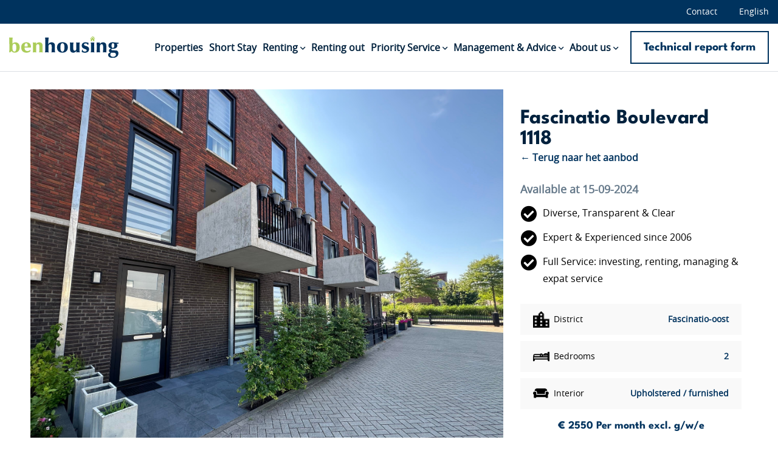

--- FILE ---
content_type: text/html; charset=UTF-8
request_url: https://www.benhousing.nl/en/objects/fascinatio-boulevard-1118-2/
body_size: 33061
content:
<!DOCTYPE html><html lang="en-US" prefix="og: https://ogp.me/ns#"><head>
<meta name="MobileOptimized" content="width" />
<meta name="HandheldFriendly" content="true" />
<meta name="generator" content="Drupal 8 (https://www.drupal.org)" />
<script data-no-optimize="1">var litespeed_docref=sessionStorage.getItem("litespeed_docref");litespeed_docref&&(Object.defineProperty(document,"referrer",{get:function(){return litespeed_docref}}),sessionStorage.removeItem("litespeed_docref"));</script> <meta charset="UTF-8" /> <script type="litespeed/javascript">var gform;gform||(document.addEventListener("gform_main_scripts_loaded",function(){gform.scriptsLoaded=!0}),document.addEventListener("gform/theme/scripts_loaded",function(){gform.themeScriptsLoaded=!0}),window.addEventListener("DOMContentLiteSpeedLoaded",function(){gform.domLoaded=!0}),gform={domLoaded:!1,scriptsLoaded:!1,themeScriptsLoaded:!1,isFormEditor:()=>"function"==typeof InitializeEditor,callIfLoaded:function(o){return!(!gform.domLoaded||!gform.scriptsLoaded||!gform.themeScriptsLoaded&&!gform.isFormEditor()||(gform.isFormEditor()&&console.warn("The use of gform.initializeOnLoaded() is deprecated in the form editor context and will be removed in Gravity Forms 3.1."),o(),0))},initializeOnLoaded:function(o){gform.callIfLoaded(o)||(document.addEventListener("gform_main_scripts_loaded",()=>{gform.scriptsLoaded=!0,gform.callIfLoaded(o)}),document.addEventListener("gform/theme/scripts_loaded",()=>{gform.themeScriptsLoaded=!0,gform.callIfLoaded(o)}),window.addEventListener("DOMContentLiteSpeedLoaded",()=>{gform.domLoaded=!0,gform.callIfLoaded(o)}))},hooks:{action:{},filter:{}},addAction:function(o,r,e,t){gform.addHook("action",o,r,e,t)},addFilter:function(o,r,e,t){gform.addHook("filter",o,r,e,t)},doAction:function(o){gform.doHook("action",o,arguments)},applyFilters:function(o){return gform.doHook("filter",o,arguments)},removeAction:function(o,r){gform.removeHook("action",o,r)},removeFilter:function(o,r,e){gform.removeHook("filter",o,r,e)},addHook:function(o,r,e,t,n){null==gform.hooks[o][r]&&(gform.hooks[o][r]=[]);var d=gform.hooks[o][r];null==n&&(n=r+"_"+d.length),gform.hooks[o][r].push({tag:n,callable:e,priority:t=null==t?10:t})},doHook:function(r,o,e){var t;if(e=Array.prototype.slice.call(e,1),null!=gform.hooks[r][o]&&((o=gform.hooks[r][o]).sort(function(o,r){return o.priority-r.priority}),o.forEach(function(o){"function"!=typeof(t=o.callable)&&(t=window[t]),"action"==r?t.apply(null,e):e[0]=t.apply(null,e)})),"filter"==r)return e[0]},removeHook:function(o,r,t,n){var e;null!=gform.hooks[o][r]&&(e=(e=gform.hooks[o][r]).filter(function(o,r,e){return!!(null!=n&&n!=o.tag||null!=t&&t!=o.priority)}),gform.hooks[o][r]=e)}})</script>  <script src="https://analytics.ahrefs.com/analytics.js" data-key="LeiRiWHVSkOsAlAQdyrvkQ" defer="true"></script> <meta name="ahrefs-site-verification" content="924b5f2b4d02d51b4fc428b0f8a4764971ad417c15404b312e2148b3cba1eeb5">
 <script type="litespeed/javascript">(function(w,d,s,l,i){w[l]=w[l]||[];w[l].push({'gtm.start':new Date().getTime(),event:'gtm.js'});var f=d.getElementsByTagName(s)[0],j=d.createElement(s),dl=l!='dataLayer'?'&l='+l:'';j.async=!0;j.src='https://www.googletagmanager.com/gtm.js?id='+i+dl;f.parentNode.insertBefore(j,f)})(window,document,'script','dataLayer','GTM-PP2M97BQ')</script> 
 <script type="litespeed/javascript" data-src="https://www.googletagmanager.com/gtag/js?id=G-6JRK7LWBWZ"></script> <script type="litespeed/javascript">window.dataLayer=window.dataLayer||[];function gtag(){dataLayer.push(arguments)}
gtag('js',new Date());gtag('config','G-6JRK7LWBWZ')</script> <title>Fascinatio Boulevard 1118 - Ben Housing</title><link rel="profile" href="http://gmpg.org/xfn/11" /><meta name="viewport" content="width=device-width, user-scalable=no, initial-scale=1.0, minimum-scale=1.0, maximum-scale=1.0"><link rel="alternate" hreflang="nl" href="https://www.benhousing.nl/aanbod/fascinatio-boulevard-1118/" /><link rel="alternate" hreflang="en" href="https://www.benhousing.nl/en/objects/fascinatio-boulevard-1118-2/" /><link rel="alternate" hreflang="x-default" href="https://www.benhousing.nl/aanbod/fascinatio-boulevard-1118/" /><meta name="description" content="Bekijk ons nieuwe aanbod op Fascinatio Boulevard 1118. Heb je interesse in dit object? Reageer dan op deze woning van Ben Housing."/><meta name="robots" content="follow, index, max-snippet:-1, max-video-preview:-1, max-image-preview:large"/><link rel="canonical" href="https://www.benhousing.nl/en/objects/fascinatio-boulevard-1118-2/" /><meta property="og:locale" content="en_US" /><meta property="og:type" content="article" /><meta property="og:title" content="Fascinatio Boulevard 1118 - Ben Housing" /><meta property="og:description" content="Bekijk ons nieuwe aanbod op Fascinatio Boulevard 1118. Heb je interesse in dit object? Reageer dan op deze woning van Ben Housing." /><meta property="og:url" content="https://www.benhousing.nl/en/objects/fascinatio-boulevard-1118-2/" /><meta property="og:site_name" content="Ben Housing" /><meta property="og:image" content="https://www.benhousing.nl/storage/2023/03/rotterdam-2352011_1920.jpg" /><meta property="og:image:secure_url" content="https://www.benhousing.nl/storage/2023/03/rotterdam-2352011_1920.jpg" /><meta property="og:image:width" content="1920" /><meta property="og:image:height" content="1280" /><meta property="og:image:alt" content="huurwoning rotterdam zonder makelaar" /><meta property="og:image:type" content="image/jpeg" /><meta name="twitter:card" content="summary_large_image" /><meta name="twitter:title" content="Fascinatio Boulevard 1118 - Ben Housing" /><meta name="twitter:description" content="Bekijk ons nieuwe aanbod op Fascinatio Boulevard 1118. Heb je interesse in dit object? Reageer dan op deze woning van Ben Housing." /><meta name="twitter:image" content="https://www.benhousing.nl/storage/2023/03/rotterdam-2352011_1920.jpg" />
<style id='wp-img-auto-sizes-contain-inline-css'>img:is([sizes=auto i],[sizes^="auto," i]){contain-intrinsic-size:3000px 1500px}
/*# sourceURL=wp-img-auto-sizes-contain-inline-css */</style><link data-optimized="2" rel="stylesheet" href="https://www.benhousing.nl/core/cache/ls/css/b29ee8c0d83627caa64a55766af255ae.css" /> <script type="litespeed/javascript" data-src="https://www.benhousing.nl/lib/js/jquery/jquery.min.js" id="jquery-core-js"></script> <script id="wpml-cookie-js-extra" type="litespeed/javascript">var wpml_cookies={"wp-wpml_current_language":{"value":"en","expires":1,"path":"/"}};var wpml_cookies={"wp-wpml_current_language":{"value":"en","expires":1,"path":"/"}}</script> <link rel='shortlink' href='https://www.benhousing.nl/en/?p=673857' /><link rel="icon" href="https://www.benhousing.nl/storage/2023/03/cropped-Logo-alleen-huisje-groen-32x32.png" sizes="32x32" /><link rel="icon" href="https://www.benhousing.nl/storage/2023/03/cropped-Logo-alleen-huisje-groen-192x192.png" sizes="192x192" /><link rel="apple-touch-icon" href="https://www.benhousing.nl/storage/2023/03/cropped-Logo-alleen-huisje-groen-180x180.png" /><meta name="msapplication-TileImage" content="https://www.benhousing.nl/storage/2023/03/cropped-Logo-alleen-huisje-groen-270x270.png" /><style id="wp-custom-css">div#pum-1156543 {
    background-color: rgba(0, 0, 0, 0.70);
}
.fa-solid, .fas {
    font-weight: 900;
    margin-bottom: 39px !important;
    position: relative;
    top: -7px;
}
button.pum-close.popmake-close {
    background: #01335E  !important;
    margin: -10px;
    border-radius: 30px !important;
    width: 30px !important;
    height: 30px !important;
    font-size: 16px !important;
    font-family: arial !important;
    line-height: 30px !important;
    outline: none !important;
    top: 0px !important;
    right: 0 !important;
}
/* Fullscreen PDF popup */
.pdf-fullscreen .mfp-container {
  padding: 80px !important;
}

.pdf-fullscreen .mfp-content {
  width: 80vw !important;
  height: 100vh !important;
  max-width: 100% !important;
}

.pdf-fullscreen iframe {
  width: 80vw !important;
  height: 100vh !important;
  border: none;
}



/* Remove white background 
.pdf-fullscreen .mfp-iframe-holder .mfp-content {
  background: transparent !important;
}*/



/* 1. Thumbnail box with fixed aspect ratio (e.g. 4:3) */
.page-id-17696.card-News .card-thumb {
    width: 100%;
    aspect-ratio: 4 / 3;   /* try 3/2 or 16/9 if it fits better */
    position: relative;
    overflow: hidden;
}

/* 2. Make the slider fill the reserved box */
.page-id-17696.card-News .card-thumb .js-object-slider,
.card-News .card-thumb .slick-list,
.card-News .card-thumb .slick-track,
.card-News .card-thumb .slide {
    position: absolute;
    inset: 0;
    width: 100%;
    height: 100%;
}

/* 3. Make the image fill the area without changing layout */
.page-id-17696.card-News .card-thumb .object_img {
    width: 100%;
    height: 100%;
    object-fit: cover;
    display: block;
}


.page-id-17235 .entry-content ul,
.page-id-17235 .entry-content ol {
    margin: 0 0 1.5rem 1.8rem; /* left indent + bottom space */
    padding-left: 0;           /* avoid double-indent if theme already adds padding */
    list-style: disc;
}

.page-id-17235 .entry-content li {
    margin-bottom: 0.6rem;
}

/* General paragraph spacing in the content */
.page-id-17235 .entry-content p {
    margin: 0 0 1rem;
}

/* Make the "benodigde documenten" link look clearly clickable */
.page-id-17235 .entry-content a {
    text-decoration: underline;
}





.page-id-17472 .downloadBox .image img {
    width: 100%;
    /* min-height: 520px; */
    object-fit: contain;
    /* max-width: 260px; */
    max-height: 620px;
    height: auto;
}
.sb_instagram_header.sbi_medium {
    text-align: center;
}
.page-id-448013 .card-News .hover h5 {
    color: #000 !important;
}
.card-News .hover h5 {
    color: #fff;
}
.page-id-17176 .homeBox h3 {
    margin-bottom: 22px;
    color: #fff !important;
}
.page-id-17673 .card-News .text h5 {
    color: #fff !important;
}
.page-id-17233 .aboutBox {
    /* padding: 10px; */
    padding-right: 60px !important;
    padding-left: 5px !important;
}
.card-News h5 {
    color: #fff !important;
}
#footerCntr {
    margin-top: -264px;
    width: 100%;
    text-align: center;
}
h2, h3, h4, h5, h6 {
    font-family: 'League Spartan', sans-serif;
    font-weight: 700;
    line-height: 1;
    color: #01335E !important;
}
.page-id-17235 .aboutBox .content {
        width: 100%;
        padding-left: 50px;
    }
.page-id-17235 .aboutBox .image{
	display:none;
}
.itemss {
    width: 50%;
    float: left;
    padding: 20px 25px 30px 0px;
}
.bannerBox h1{
	background-color:#01335E !important;
}
.button-secondary {
    border: 2px solid #01335E !important;
    background-color: #01335E !important;
}
.page-id-17145 .followBox.centered {
    display: none;
}
li.kith p {
    font-style: normal;
}
.tdt {
    margin-top: -7px;
}
.footerBox .title {
    font-family: 'League Spartan', sans-serif;
    font-size: 18px;
    font-weight: 700;
    color: #fff;
    text-align: left;
}
.contactBox a.tel {
    display: none;
}
.bvcx .title.js-footer-toggle {
    padding-left: 58px;
}
#footerCntr {
    margin-top: -264px;
    width: 100%;
    text-align: center;
}
li.kith p {
    font-style: normal;
}
.tdt {
    margin-top: -7px;
}
.page-id-17176 .contentBox .item {
    padding: 20px 25px 30px 55px;
    width: 100%;
}
.page-id-17257 .textBox.centered.smal a.button.button-secondary {
    margin-top: 30px;
}
.page-id-17257 .textBox  ul li::marker {
	color: #00335e;          /* blue bullet */
  font-size: 1.4em;        /* increase bullet size */
}
.page-id-17176 .contentBox .item ul li::marker {
	color: #00335e;          /* blue bullet */
  font-size: 1.4em;        /* increase bullet size */
}
.page-id-17176 .contactBox {
    display: none;
}
.page-id-17233 .offerBox .image {
    width: 49.4%;
}
.page-id-17233 .offerBox .content {
    padding-top: 0px;
    padding-right: 30px;
    width: 49.36%;
}
.textBox.smal {
   padding-right: calc((100% - 1635px) / 2) !important;
    padding-left: calc((100% - 1450px) / 2) !important;
	
}
.page-id-17233 .aboutBox .content {
        padding-left: 25px;
        padding-right: 25px;
    }
 .centered {
        padding-right: 60px !important; 
        padding-left: 50px !important;
    }
.page-id-17235 .aboutBox a.button.button-secondary {
    text-transform: lowercase;
}
.textBox .centered .smal{
   background-color: #002849 !important;
}
.page-id-17237 .actionBox .left {
    padding-right: 16px;
    width: 49.3%;
}
.page-id-17237 .actionBox .right {
    padding: 37px 35px 40px 37px;
    width: 49.7%;
    border: 2px solid #abcc59;
}
.textBox h2 {
    margin-bottom: 4px;
  
}
.textBox .paragraph {
    margin-bottom: 27px;
    font-size: 18px;
    line-height: 1.35;
    color: rgba(0, 33, 61, 0.6);
  
}
.textBox p {
    margin-bottom: 28px;
 
}

@media only screen and (min-width: 768px) {
	.footerBox .hidden-menu {
        display: block;
        height: 100% !important;
        text-align: left;
        padding-left: 60px;
    }
.item.tesdt {
    padding-left: 20%;
}
	.gfd .hidden-menu {
    margin-top: 10px;
}
	.footerBox .title {
    font-family: 'League Spartan', sans-serif;
    font-size: 18px;
    font-weight: 700;
    color: #fff;
    text-align: left;
	  padding-left: 65px;
}

    .footerBox .hidden-menu {
        display: block;
        height: 100% !important;
        text-align: left;
    } 
}
@media only screen and (max-width: 767px) {
	.footerBox .hidden-menu {
        display: block;
        height: 100% !important;
        text-align: left;
        padding-left: unset;
    }
.page-id-17233 .offerBox .content {
    padding-top: 0px;
    padding-right: 30px;
    width: 100%;
}
.page-id-17233 .offerBox .introBox h2 {
 font-size: 32px;
}	
.page-id-17233 .offerBox .image {
    width: 100%;
}	
.textBox.smal {
        padding-right: 15px !important;
        padding-left: 15px !important;
    }
	.itemss {
   width: 100%;
 float: left;
 padding: 20px 0px 0px 0px;
}
.page-id-17235 .aboutBox .content {
    width: 100%;
    padding-left: 15px;
}	
.itemss ul {
    margin-top: 20px;
}	
.page-id-17237 .actionBox .left {
    padding-right: 16px;
    width: 100%;
}	
.page-id-17237 .actionBox .right {
    padding: 37px 35px 40px 37px;
    width: 100%;
    border: 2px solid #abcc59;
}	
.paragraph {
  
    margin-top: 10px;
}	
.page-id-17176 .contentBox .item {
    padding: 15px 15px 15px 15px;
    width: 100%;
}
.page-template-blokken .homeBox h3 {
    margin-bottom: 22px;
    color: #fff !important;
}	
.page-id-17178 .aboutBox .content {
        padding-left: 16px;
    }	
.aboutBox .content {
	padding-right: 15px !important;
 padding-left: 15px !important;
	}
.page-id-17259 .textBox.centered.smal {
    margin-bottom: 20px !important;
}	
.page-id-17145 .downloadBox .image img {
        min-height: auto;
        height: 400px;
    }
.page-id-15 .aboutBox .content {
        padding-left: 50px;
    }	
.page-id-17145 .downloadBox .wrap {
        margin-bottom: 0px;
    }
.bvcx .title.js-footer-toggle {
    padding-left: 0px;
}	
.page-id-17176 .contentBox .item {
        margin-bottom: 15px !important;
        width: 100%;
    }	
	}</style> <script type="application/ld+json">{
  "@context": "https://schema.org",
  "@type": "RealEstateAgent",
  "name": "Ben Housing",
  "description": "Rotterdamse vastgoedspecialist voor verhuur, beheer en advies in het hogere segment.",
  "url": "https://www.benhousing.nl",
  "address": {
    "@type": "PostalAddress",
    "addressLocality": "Rotterdam",
    "addressCountry": "NL"
  },
  "areaServed": "Rotterdam",
  "serviceType": "Woningverhuur, Vastgoedbeheer, Vastgoedadvies"
}</script> </head><body  class="wp-singular object-template-default single single-object postid-673857 wp-theme-benhousing cookies-not-set"><noscript><iframe data-lazyloaded="1" src="about:blank" data-litespeed-src="https://www.googletagmanager.com/ns.html?id=GTM-PP2M97BQ"
height="0" width="0" style="display:none;visibility:hidden"></iframe></noscript>
<input type="hidden" id="site_url" value="https://www.benhousing.nl/en/" />
<input type="hidden" id="themedir" value="https://www.benhousing.nl/core/views/benhousing" />
<input type="hidden" id="cur_user_id" value="0" /><div id="wrapper"><div id="mainCntr"><header id="headerCntr"><div class="topBox centered-lg"><ul><li><a  href="https://www.benhousing.nl/en/over-ons/contact/">Contact</a></li><li id="header_taal_switch_li">
<a>										English																</a><ul id="header_taal_switch"><li>
<a href="https://www.benhousing.nl/aanbod/fascinatio-boulevard-1118/">
Nederlands											</a></li></ul></li></ul></div><div class="headerBox centered-lg"><div class="wrap">
<a class="logo" href="https://www.benhousing.nl/en/">
<img data-lazyloaded="1" src="[data-uri]" class="no-lazy" data-src="https://www.benhousing.nl/core/views/831b4e5fe9/images/logo.svg" alt="Logo">
</a><nav class="menuBox"><ul id="menu-main-menu-engels" class="menu"><li id="menu-item-17718" class="menu-item menu-item-type-post_type menu-item-object-page menu-item-17718"><a href="https://www.benhousing.nl/en/properties/">Properties</a></li><li id="menu-item-448073" class="menu-item menu-item-type-post_type menu-item-object-page menu-item-448073"><a href="https://www.benhousing.nl/en/short-stay/">Short Stay</a></li><li id="menu-item-17719" class="menu-item menu-item-type-post_type menu-item-object-page menu-item-has-children menu-item-17719"><a href="https://www.benhousing.nl/en/renting/">Renting</a><ul class="sub-menu"><li id="menu-item-17720" class="menu-item menu-item-type-post_type menu-item-object-page menu-item-17720"><a href="https://www.benhousing.nl/en/renting/more-information/">More information</a></li><li id="menu-item-17721" class="menu-item menu-item-type-post_type menu-item-object-page menu-item-17721"><a href="https://www.benhousing.nl/en/renting/how-we-work/">How we work</a></li><li id="menu-item-17722" class="menu-item menu-item-type-post_type menu-item-object-page menu-item-17722"><a href="https://www.benhousing.nl/en/renting/faq/">FAQ</a></li></ul></li><li id="menu-item-17724" class="menu-item menu-item-type-post_type menu-item-object-page menu-item-17724"><a href="https://www.benhousing.nl/en/renting-out/">Renting out</a></li><li id="menu-item-17725" class="menu-item menu-item-type-post_type menu-item-object-page menu-item-has-children menu-item-17725"><a href="https://www.benhousing.nl/en/renting-process/">Priority Service</a><ul class="sub-menu"><li id="menu-item-17738" class="menu-item menu-item-type-post_type menu-item-object-page menu-item-17738"><a href="https://www.benhousing.nl/en/renting-process/for-companies/">For Companies</a></li></ul></li><li id="menu-item-17731" class="menu-item menu-item-type-post_type menu-item-object-page menu-item-has-children menu-item-17731"><a href="https://www.benhousing.nl/en/management-advice/">Management &#038; Advice</a><ul class="sub-menu"><li id="menu-item-17737" class="menu-item menu-item-type-post_type menu-item-object-page menu-item-17737"><a href="https://www.benhousing.nl/en/management-advice/technical-report-form/">Technical report form</a></li><li id="menu-item-17732" class="menu-item menu-item-type-post_type menu-item-object-page menu-item-17732"><a href="https://www.benhousing.nl/en/management-advice/how-to-return-a-rental/">How to return a rental?</a></li><li id="menu-item-17733" class="menu-item menu-item-type-post_type menu-item-object-page menu-item-17733"><a href="https://www.benhousing.nl/en/management-advice/pre-and-final-inspection/">Pre and final inspection</a></li><li id="menu-item-17734" class="menu-item menu-item-type-post_type menu-item-object-page menu-item-17734"><a href="https://www.benhousing.nl/en/management-advice/general-terms-and-conditions-for-lease-of-housing-accommodation/">General terms and conditions for lease of housing accommodation</a></li><li id="menu-item-17735" class="menu-item menu-item-type-post_type menu-item-object-page menu-item-17735"><a href="https://www.benhousing.nl/en/management-advice/cancel-rental-agreement/">Cancel rental agreement</a></li><li id="menu-item-17736" class="menu-item menu-item-type-post_type menu-item-object-page menu-item-17736"><a href="https://www.benhousing.nl/en/management-advice/obligations-tenants-and-landlords/">Obligations Tenants and Landlords</a></li></ul></li><li id="menu-item-17726" class="menu-item menu-item-type-post_type menu-item-object-page menu-item-has-children menu-item-17726"><a href="https://www.benhousing.nl/en/about-us/">About us</a><ul class="sub-menu"><li id="menu-item-17729" class="menu-item menu-item-type-post_type menu-item-object-page menu-item-17729"><a href="https://www.benhousing.nl/en/about-us/testimonials/">Testimonials</a></li><li id="menu-item-17739" class="menu-item menu-item-type-post_type menu-item-object-page menu-item-17739"><a href="https://www.benhousing.nl/en/news/">News</a></li><li id="menu-item-17727" class="menu-item menu-item-type-post_type menu-item-object-page menu-item-17727"><a href="https://www.benhousing.nl/en/about-us/vacancies/">Vacancies</a></li><li id="menu-item-17740" class="menu-item menu-item-type-post_type menu-item-object-page menu-item-17740"><a href="https://www.benhousing.nl/en/about-us/contact/">Contact</a></li></ul></li></ul><div class="btn">
<a  href="https://www.benhousing.nl/en/beheer-advies/technisch-meldingsformulier/" class="button button-outline">Technical report form</a></div></nav></div></div><div class="mobile-menu">
<input type="checkbox" id="menu" name="menu" class="m-menu__checkbox">
<label class="toggle hamburger" for="menu">
<svg width="30" height="30" viewBox="0 0 24 24" fill="none" stroke="#00335E" stroke-width="2" stroke-linecap="butt" stroke-linejoin="arcs"><line x1="3" y1="12" x2="21" y2="12"></line><line x1="3" y1="6" x2="21" y2="6"></line><line x1="3" y1="18" x2="21" y2="18"></line></svg>
</label>
<label class="overlay" for="menu"></label><div class="m-menu"><div class="m-menu__header">
<label class="m-menu__toggle" for="menu">
<svg width="35" height="35" viewBox="0 0 24 24" fill="none" stroke="#fff" stroke-width="2" stroke-linecap="butt" stroke-linejoin="arcs">
<line x1="18" y1="6" x2="6" y2="18"></line>
<line x1="6" y1="6" x2="18" y2="18"></line>
</svg>
</label>
<span>MENU</span></div><ul><li><a href="https://www.benhousing.nl/en/properties/">Properties</a></li><li><a href="https://www.benhousing.nl/en/short-stay/">Short Stay</a></li><li><a href="https://www.benhousing.nl/en/renting/">Renting</a></li><li><a href="https://www.benhousing.nl/en/renting-out/">Renting out</a></li><li><a href="https://www.benhousing.nl/en/renting-process/">Priority Service</a></li><li><a href="https://www.benhousing.nl/en/management-advice/">Management &#038; Advice</a></li><li><a href="https://www.benhousing.nl/en/about-us/">About us</a></li></ul></div></div></header><main id="contentCntr"><link rel="stylesheet" href="https://cdn.jsdelivr.net/npm/slick-lightbox/dist/slick-lightbox.css"> <script type="litespeed/javascript" data-src="https://cdn.jsdelivr.net/npm/slick-lightbox/dist/slick-lightbox.min.js"></script> <link rel="stylesheet" href="https://cdnjs.cloudflare.com/ajax/libs/font-awesome/6.5.0/css/all.min.css"> <script type="litespeed/javascript">jQuery(document).ready(function($){$('.js-guest-slider').slickLightbox({src:'src',itemSelector:'.js-gallery-popup img',background:'rgba(0, 0, 0, .7)',closeOnEscape:!0,closeOnBackdropClick:!1,useHistoryApi:!1,closeButton:!0,prevHtml:'<i class="fas fa-chevron-left fa-2x"></i>',nextHtml:'<i class="fas fa-chevron-right fa-2x"></i>',}).on('afterShow',function(){setTimeout(function(){var $prev=$('.slick-lightbox .slick-prev');var $next=$('.slick-lightbox .slick-next');if($prev.find('i').length===0){$prev.html('<i class="fas fa-chevron-left fa-2x"></i>')}
if($next.find('i').length===0){$next.html('<i class="fas fa-chevron-right fa-2x"></i>')}},50)});$('.js-guest-slider .js-gallery-popup').on('click','img',function(e){e.preventDefault();jQuery('.js-guest-slider .js-gallery-popup img').addClass('dsda')});$('.js-guest-slider').on('click','img',function(e){e.preventDefault();e.stopPropagation()});$(document).on('click','.js-guest-slider img',function(){setTimeout(function(){alert("fsfsfds");$('.slick-lightbox .slick-prev').html('<i class="fas fa-chevron-left fa-2x"></i>');$('.slick-lightbox .slick-next').html('<i class="fas fa-chevron-right fa-2x"></i>')},4000)})});jQuery(document).on('click','.slick-lightbox-slick-img',function(e){e.preventDefault();e.stopPropagation()});jQuery(document).on('click','.slick-lightbox-slick-item',function(e){e.preventDefault();e.stopPropagation()})</script> <style>.slick-lightbox-close:before {
  font-size: 70px;
    right: 50px !important;
position: relative;}
.slick-lightbox .slick-prev,
.slick-lightbox .slick-next {
  font-size: 0;        /* hides the "Previous"/"Next" text */
  width: 50px;
  height: 50px;
  background: rgba(0,0,0,0.5);
  border-radius: 50%;
  z-index: 1000;
}

.slick-lightbox .slick-prev:before,
.slick-lightbox .slick-next:before {
  font-size: 28px;
  color: #fff;
  line-height: 50px;
  font-family: "slick"; /* or you can use FontAwesome */
}

.slick-lightbox .slick-prev:before {
  content: "←"; /* or "\f104" if using Font Awesome */
}

.slick-lightbox .slick-next:before {
  content: "→"; /* or "\f105" if using Font Awesome */
}



.bh-back-link {
    margin: 0 0 1.5rem;
	color:#01335E ;
}

.bh-back-link a {
    font-weight: 600;
    text-decoration: none;
	color:#01335E ;
}

.bh-back-link a:hover {
    text-decoration: underline;
}</style><div class="guestBox centered"><div class="wrap"><div class="left"><div class="js-guest-slider"><div class="slide js-gallery-popup">
<img data-lazyloaded="1" src="[data-uri]" width="4032" height="3024" data-src="https://pararius-office-prod.global.ssl.fastly.net/281/files/photos/huge/077e6ca4.jpg" alt="Fascinatio Boulevard 1118"></div><div class="slide js-gallery-popup">
<img data-lazyloaded="1" src="[data-uri]" width="4032" height="3024" data-src="https://pararius-office-prod.global.ssl.fastly.net/281/files/photos/huge/f232c4b6.jpg" alt="Fascinatio Boulevard 1118"></div><div class="slide js-gallery-popup">
<img data-lazyloaded="1" src="[data-uri]" width="4032" height="3024" data-src="https://pararius-office-prod.global.ssl.fastly.net/281/files/photos/huge/23397635.jpg" alt="Fascinatio Boulevard 1118"></div><div class="slide js-gallery-popup">
<img data-lazyloaded="1" src="[data-uri]" width="4032" height="3024" data-src="https://pararius-office-prod.global.ssl.fastly.net/281/files/photos/huge/0477dec2.jpg" alt="Fascinatio Boulevard 1118"></div><div class="slide js-gallery-popup">
<img data-lazyloaded="1" src="[data-uri]" width="4032" height="3024" data-src="https://pararius-office-prod.global.ssl.fastly.net/281/files/photos/huge/9cff6e10.jpg" alt="Fascinatio Boulevard 1118"></div><div class="slide js-gallery-popup">
<img data-lazyloaded="1" src="[data-uri]" width="4032" height="3024" data-src="https://pararius-office-prod.global.ssl.fastly.net/281/files/photos/huge/7d686ce5.jpg" alt="Fascinatio Boulevard 1118"></div><div class="slide js-gallery-popup">
<img data-lazyloaded="1" src="[data-uri]" width="4032" height="3024" data-src="https://pararius-office-prod.global.ssl.fastly.net/281/files/photos/huge/cb3a6716.jpg" alt="Fascinatio Boulevard 1118"></div><div class="slide js-gallery-popup">
<img data-lazyloaded="1" src="[data-uri]" width="4032" height="3024" data-src="https://pararius-office-prod.global.ssl.fastly.net/281/files/photos/huge/03c0fefd.jpg" alt="Fascinatio Boulevard 1118"></div><div class="slide js-gallery-popup">
<img data-lazyloaded="1" src="[data-uri]" width="4032" height="3024" data-src="https://pararius-office-prod.global.ssl.fastly.net/281/files/photos/huge/828cbac1.jpg" alt="Fascinatio Boulevard 1118"></div><div class="slide js-gallery-popup">
<img data-lazyloaded="1" src="[data-uri]" width="4032" height="3024" data-src="https://pararius-office-prod.global.ssl.fastly.net/281/files/photos/huge/d35f1aa9.jpg" alt="Fascinatio Boulevard 1118"></div><div class="slide js-gallery-popup">
<img data-lazyloaded="1" src="[data-uri]" width="4032" height="3024" data-src="https://pararius-office-prod.global.ssl.fastly.net/281/files/photos/huge/c0d21036.jpg" alt="Fascinatio Boulevard 1118"></div><div class="slide js-gallery-popup">
<img data-lazyloaded="1" src="[data-uri]" width="4032" height="3024" data-src="https://pararius-office-prod.global.ssl.fastly.net/281/files/photos/huge/f22ad1d9.jpg" alt="Fascinatio Boulevard 1118"></div><div class="slide js-gallery-popup">
<img data-lazyloaded="1" src="[data-uri]" width="4032" height="3024" data-src="https://pararius-office-prod.global.ssl.fastly.net/281/files/photos/huge/87d73d55.jpg" alt="Fascinatio Boulevard 1118"></div><div class="slide js-gallery-popup">
<img data-lazyloaded="1" src="[data-uri]" width="4032" height="3024" data-src="https://pararius-office-prod.global.ssl.fastly.net/281/files/photos/huge/6eaf6fd2.jpg" alt="Fascinatio Boulevard 1118"></div><div class="slide js-gallery-popup">
<img data-lazyloaded="1" src="[data-uri]" width="4032" height="3024" data-src="https://pararius-office-prod.global.ssl.fastly.net/281/files/photos/huge/a789f4c2.jpg" alt="Fascinatio Boulevard 1118"></div><div class="slide js-gallery-popup">
<img data-lazyloaded="1" src="[data-uri]" width="4032" height="3024" data-src="https://pararius-office-prod.global.ssl.fastly.net/281/files/photos/huge/9552c457.jpg" alt="Fascinatio Boulevard 1118"></div><div class="slide js-gallery-popup">
<img data-lazyloaded="1" src="[data-uri]" width="4032" height="3024" data-src="https://pararius-office-prod.global.ssl.fastly.net/281/files/photos/huge/c00e56c1.jpg" alt="Fascinatio Boulevard 1118"></div><div class="slide js-gallery-popup">
<img data-lazyloaded="1" src="[data-uri]" width="4032" height="3024" data-src="https://pararius-office-prod.global.ssl.fastly.net/281/files/photos/huge/924ad0c8.jpg" alt="Fascinatio Boulevard 1118"></div><div class="slide js-gallery-popup">
<img data-lazyloaded="1" src="[data-uri]" width="4032" height="3024" data-src="https://pararius-office-prod.global.ssl.fastly.net/281/files/photos/huge/f209df06.jpg" alt="Fascinatio Boulevard 1118"></div><div class="slide js-gallery-popup">
<img data-lazyloaded="1" src="[data-uri]" width="4032" height="3024" data-src="https://pararius-office-prod.global.ssl.fastly.net/281/files/photos/huge/949b21e4.jpg" alt="Fascinatio Boulevard 1118"></div><div class="slide js-gallery-popup">
<img data-lazyloaded="1" src="[data-uri]" width="4032" height="3024" data-src="https://pararius-office-prod.global.ssl.fastly.net/281/files/photos/huge/d32d35ed.jpg" alt="Fascinatio Boulevard 1118"></div><div class="slide js-gallery-popup">
<img data-lazyloaded="1" src="[data-uri]" width="4032" height="3024" data-src="https://pararius-office-prod.global.ssl.fastly.net/281/files/photos/huge/7fde9107.jpg" alt="Fascinatio Boulevard 1118"></div><div class="slide js-gallery-popup">
<img data-lazyloaded="1" src="[data-uri]" width="4032" height="3024" data-src="https://pararius-office-prod.global.ssl.fastly.net/281/files/photos/huge/0e6ec5b9.jpg" alt="Fascinatio Boulevard 1118"></div></div></div><div class="right"><h1 style="font-size: 34px;">Fascinatio Boulevard 1118</h1><p class="bh-back-link">
<a href="https://www.benhousing.nl/en/aanbod/">
&larr; Terug naar het aanbod
</a></p><div class="paragraph">
Available at 15-09-2024</div><ul><li><i class="icon icon-check-circle"></i> Diverse, Transparent & Clear</li><li><i class="icon icon-check-circle"></i> Expert & Experienced since 2006</li><li><i class="icon icon-check-circle"></i> Full Service: investing, renting, managing & expat service</li></ul><div class="facility-box"><div class="item"><div class="facility">
<img data-lazyloaded="1" src="[data-uri]" data-src="https://www.benhousing.nl/core/views/831b4e5fe9/images/news-icon6.png" alt="District" width="27" height="27"><span>District</span></div><strong>Fascinatio-oost</strong></div><div class="item"><div class="facility">
<img data-lazyloaded="1" src="[data-uri]" data-src="https://www.benhousing.nl/core/views/831b4e5fe9/images/news-icon5.png" alt="Bedrooms" width="27" height="27"><span>Bedrooms</span></div><strong>2</strong></div><div class="item"><div class="facility">
<img data-lazyloaded="1" src="[data-uri]" data-src="https://www.benhousing.nl/core/views/831b4e5fe9/images/couch-icon1.png" alt="Interior" width="27" height="27"><span>Interior</span></div><strong>Upholstered / furnished</strong></div></div><div class="price">
<strong>
€ 2550										<span>
Per month
excl. g/w/e											</span>
</strong></div>
<a id="floating_single_btn" class="button button-secondary reageer_nu_single_btn reageren_niet_mogelijk">Rented</a><div class="social-media-holder"><ul class="social-media"><li>Share this object:</li><li><a href="whatsapp://send?text=https://www.benhousing.nl/en/objects/fascinatio-boulevard-1118-2/" target="_blank"><i class="icon-whatsapp"></i></a></li><li><a href="mailto:?subject=https://www.benhousing.nl/en/objects/fascinatio-boulevard-1118-2/&body=https://www.benhousing.nl/en/objects/fascinatio-boulevard-1118-2/"><i class="icon-mail"></i></a></li><li><a onClick="window.open('https://www.facebook.com/sharer.php?u=https://www.benhousing.nl/en/objects/fascinatio-boulevard-1118-2/','sharer','toolbar=0,status=0,width=548,height=325');" href="javascript: void(0)"><i class="icon-facebook"></i></a></li><li><a href="http://twitter.com/share?text=https://www.benhousing.nl/en/objects/fascinatio-boulevard-1118-2/" target="_blank"><i class="icon-twitter"></i></a></li><li><a href="http://www.linkedin.com/shareArticle?mini=true&url=https://www.benhousing.nl/en/objects/fascinatio-boulevard-1118-2/&title=Fascinatio Boulevard 1118&summary=Fascinatio Boulevard 1118&source=https://www.benhousing.nl/en/objects/fascinatio-boulevard-1118-2/" target="_blank"><i class="icon-linkedin1"></i></a></li></ul></div></div></div></div><div class="detailBox centered"><div class="wrap"><div class="left"><div class="list"><h2>Details</h2><div class="item"><div class="facility">
<img data-lazyloaded="1" src="[data-uri]" data-src="https://www.benhousing.nl/core/views/831b4e5fe9/images/news-icon4.png" alt="Available at" width="27" height="27"><span>Available at</span></div><strong>15-09-2024</strong></div><div class="item"><div class="facility">
<img data-lazyloaded="1" src="[data-uri]" data-src="https://www.benhousing.nl/core/views/831b4e5fe9/images/news-icon5.png" alt="Price" width="27" height="27"><span>Price</span></div><strong>
€ 2550										<span>
Per month
excl. g/w/e											</span>
</strong></div><div class="item"><div class="facility">
<img data-lazyloaded="1" src="[data-uri]" data-src="https://www.benhousing.nl/core/views/831b4e5fe9/images/couch-icon1.png" alt="Bedrooms" width="27" height="27"><span>Bedrooms</span></div><strong>2</strong></div><div class="item"><div class="facility">
<img data-lazyloaded="1" src="[data-uri]" data-src="https://www.benhousing.nl/core/views/831b4e5fe9/images/news-icon4.png" alt="Objecttype" width="27" height="27"><span>Objecttype</span></div><strong>House</strong></div><div class="item"><div class="facility">
<img data-lazyloaded="1" src="[data-uri]" data-src="https://www.benhousing.nl/core/views/831b4e5fe9/images/news-icon5.png" alt="Surface" width="27" height="27"><span>Surface</span></div><strong>143 m2</strong></div><div class="item"><div class="facility">
<img data-lazyloaded="1" src="[data-uri]" data-src="https://www.benhousing.nl/core/views/831b4e5fe9/images/news-icon6.png" alt="Interior" width="27" height="27"><span>Interior</span></div><strong>Upholstered / furnished</strong></div><div class="item"><div class="facility">
<img data-lazyloaded="1" src="[data-uri]" data-src="https://www.benhousing.nl/core/views/831b4e5fe9/images/couch-icon1.png" alt="District" width="27" height="27"><span>District</span></div><strong>Fascinatio-oost</strong></div><div class="item"><div class="facility">
<img data-lazyloaded="1" src="[data-uri]" data-src="https://www.benhousing.nl/core/views/831b4e5fe9/images/couch-icon1.png" alt="Buildyear" width="27" height="27"><span>Buildyear</span></div><strong>2020</strong></div></div></div><div class="right"><div class="box"><h2>Description</h2><div class="beschrijving_onder">
<a class="button button-secondary reageer_nu_single_btn">React now</a><div class="social-media-holder-onder"><ul class="social-media"><li>Share this object:</li><li><a href="whatsapp://send?text=https://www.benhousing.nl/en/objects/fascinatio-boulevard-1118-2/" target="_blank"><i class="icon-whatsapp"></i></a></li><li><a href="mailto:?subject=https://www.benhousing.nl/en/objects/fascinatio-boulevard-1118-2/&body=https://www.benhousing.nl/en/objects/fascinatio-boulevard-1118-2/"><i class="icon-mail"></i></a></li><li><a onClick="window.open('https://www.facebook.com/sharer.php?u=https://www.benhousing.nl/en/objects/fascinatio-boulevard-1118-2/','sharer','toolbar=0,status=0,width=548,height=325');" href="javascript: void(0)"><i class="icon-facebook"></i></a></li><li><a href="http://twitter.com/share?text=https://www.benhousing.nl/en/objects/fascinatio-boulevard-1118-2/" target="_blank"><i class="icon-twitter"></i></a></li><li><a href="http://www.linkedin.com/shareArticle?mini=true&url=https://www.benhousing.nl/en/objects/fascinatio-boulevard-1118-2/&title=Fascinatio Boulevard 1118&summary=Fascinatio Boulevard 1118&source=https://www.benhousing.nl/en/objects/fascinatio-boulevard-1118-2/" target="_blank"><i class="icon-linkedin1"></i></a></li></ul></div></div></div></div></div></div><div class="mapBox" id="mapBox"> <script type="litespeed/javascript">function initMap(){var myLatLng={lat:51.919079048305,lng:4.5481758402327};var map=new google.maps.Map(document.getElementById('mapBox'),{zoom:16,center:myLatLng,scrollwheel:!1,});new google.maps.Marker({position:myLatLng,map:map,})}</script>  <script async defer
src="https://maps.googleapis.com/maps/api/js?key=AIzaSyDY434lRKtJlsdqY5Gf6X7jo9NJe8jVyE0&callback=initMap"></script> </div><div class="subscribeBox inner centered"  id="reageer_form"><div class="introBox2"><div class="paragraph"></div></div><div class="box"><div class='gf_browser_chrome gform_wrapper gravity-theme gform-theme--no-framework' data-form-theme='gravity-theme' data-form-index='0' id='gform_wrapper_9' ><div id='gf_9' class='gform_anchor' tabindex='-1'></div><div class='gform_heading'><p class='gform_required_legend'>&quot;<span class="gfield_required gfield_required_asterisk">*</span>&quot; indicates required fields</p></div><form method='post' enctype='multipart/form-data' target='gform_ajax_frame_9' id='gform_9'  action='/en/objects/fascinatio-boulevard-1118-2/#gf_9' data-formid='9' novalidate>
<input type='hidden' class='gforms-pum' value='{"closepopup":false,"closedelay":0,"openpopup":false,"openpopup_id":0}' /><div class='gform-body gform_body'><div id='gform_fields_9' class='gform_fields top_label form_sublabel_below description_below validation_below'><div id="field_9_13" class="gfield gfield--type-honeypot gform_validation_container field_sublabel_below gfield--has-description field_description_below field_validation_below gfield_visibility_visible"  ><label class='gfield_label gform-field-label' for='input_9_13'>Name</label><div class='ginput_container'><input name='input_13' id='input_9_13' type='text' value='' autocomplete='new-password'/></div><div class='gfield_description' id='gfield_description_9_13'>This field is for validation purposes and should be left unchanged.</div></div><div id="field_9_8" class="gfield gfield--type-hidden gfield--width-full gform_hidden field_sublabel_below gfield--no-description field_description_below field_validation_below gfield_visibility_visible"  ><div class='ginput_container ginput_container_text'><input name='input_8' id='input_9_8' type='hidden' class='gform_hidden'  aria-invalid="false" value='Fascinatio Boulevard 1118' /></div></div><div id="field_9_1" class="gfield gfield--type-text gfield--width-half gfield_contains_required field_sublabel_below gfield--no-description field_description_below field_validation_below gfield_visibility_visible"  ><label class='gfield_label gform-field-label' for='input_9_1'>Firstname<span class="gfield_required"><span class="gfield_required gfield_required_asterisk">*</span></span></label><div class='ginput_container ginput_container_text'><input name='input_1' id='input_9_1' type='text' value='' class='large'     aria-required="true" aria-invalid="false"   /></div></div><div id="field_9_3" class="gfield gfield--type-text gfield--width-half field_sublabel_below gfield--no-description field_description_below field_validation_below gfield_visibility_visible"  ><label class='gfield_label gform-field-label' for='input_9_3'>Lastname</label><div class='ginput_container ginput_container_text'><input name='input_3' id='input_9_3' type='text' value='' class='large'      aria-invalid="false"   /></div></div><fieldset id="field_9_9" class="gfield gfield--type-address gfield--width-full field_sublabel_above gfield--no-description field_description_below field_validation_below gfield_visibility_visible"  ><legend class='gfield_label gform-field-label gfield_label_before_complex' >Address</legend><div class='ginput_complex ginput_container has_street has_city has_zip ginput_container_address gform-grid-row' id='input_9_9' >
<span class='ginput_full address_line_1 ginput_address_line_1 gform-grid-col' id='input_9_9_1_container' >
<label for='input_9_9_1' id='input_9_9_1_label' class='gform-field-label gform-field-label--type-sub '>Street + house number</label>
<input type='text' name='input_9.1' id='input_9_9_1' value=''    aria-required='false'    />
</span><span class='ginput_left address_city ginput_address_city gform-grid-col' id='input_9_9_3_container' >
<label for='input_9_9_3' id='input_9_9_3_label' class='gform-field-label gform-field-label--type-sub '>City</label>
<input type='text' name='input_9.3' id='input_9_9_3' value=''    aria-required='false'    />
</span><input type='hidden' class='gform_hidden' name='input_9.4' id='input_9_9_4' value=''/><span class='ginput_right address_zip ginput_address_zip gform-grid-col' id='input_9_9_5_container' >
<label for='input_9_9_5' id='input_9_9_5_label' class='gform-field-label gform-field-label--type-sub '>Postal Code</label>
<input type='text' name='input_9.5' id='input_9_9_5' value=''    aria-required='false'    />
</span><input type='hidden' class='gform_hidden' name='input_9.6' id='input_9_9_6' value='' /><div class='gf_clear gf_clear_complex'></div></div></fieldset><div id="field_9_5" class="gfield gfield--type-phone gfield--width-half field_sublabel_below gfield--no-description field_description_below field_validation_below gfield_visibility_visible"  ><label class='gfield_label gform-field-label' for='input_9_5'>Phone number</label><div class='ginput_container ginput_container_phone'><input name='input_5' id='input_9_5' type='tel' value='' class='large'    aria-invalid="false"   /></div></div><div id="field_9_4" class="gfield gfield--type-email gfield--width-half gfield_contains_required field_sublabel_below gfield--no-description field_description_below field_validation_below gfield_visibility_visible"  ><label class='gfield_label gform-field-label' for='input_9_4'>E-mail address<span class="gfield_required"><span class="gfield_required gfield_required_asterisk">*</span></span></label><div class='ginput_container ginput_container_email'>
<input name='input_4' id='input_9_4' type='email' value='' class='large'    aria-required="true" aria-invalid="false"  /></div></div><div id="field_9_10" class="gfield gfield--type-text gfield--width-half field_sublabel_below gfield--no-description field_description_below field_validation_below gfield_visibility_visible"  ><label class='gfield_label gform-field-label' for='input_9_10'>Profession / study</label><div class='ginput_container ginput_container_text'><input name='input_10' id='input_9_10' type='text' value='' class='large'      aria-invalid="false"   /></div></div><div id="field_9_11" class="gfield gfield--type-text gfield--width-half field_sublabel_below gfield--no-description field_description_below field_validation_below gfield_visibility_visible"  ><label class='gfield_label gform-field-label' for='input_9_11'>Current housing</label><div class='ginput_container ginput_container_text'><input name='input_11' id='input_9_11' type='text' value='' class='large'    placeholder='koop / huur / nvt'  aria-invalid="false"   /></div></div><div id="field_9_6" class="gfield gfield--type-textarea gfield--width-full field_sublabel_below gfield--no-description field_description_below field_validation_below gfield_visibility_visible"  ><label class='gfield_label gform-field-label' for='input_9_6'>Introduce yourself briefly</label><div class='ginput_container ginput_container_textarea'><textarea name='input_6' id='input_9_6' class='textarea small'    placeholder='Who are you? What are you doing? What is your income situation?'  aria-invalid="false"   rows='10' cols='50'></textarea></div></div><div id="field_9_7" class="gfield gfield--type-html gfield--width-full gfield_html gfield_html_formatted gfield_no_follows_desc field_sublabel_below gfield--no-description field_description_below field_validation_below gfield_visibility_visible"  ><p>Door dit formulier te gebruiken ga je akkoord met de verwerking van jouw gegevens en de <a href="#">privacyverklaring</a> van Ben Housing</p></div><div id="field_9_12" class="gfield gfield--type-captcha gfield--width-full field_sublabel_below gfield--no-description field_description_below field_validation_below gfield_visibility_visible"  ><label class='gfield_label gform-field-label' for='input_9_12'>CAPTCHA</label><div id='input_9_12' class='ginput_container ginput_recaptcha' data-sitekey='6Lc8XwAqAAAAAETjfaHH82f-XPzX-YZm05QxMUOp'  data-theme='light' data-tabindex='0'  data-badge=''></div></div></div></div><div class='gform-footer gform_footer top_label'> <input type='submit' id='gform_submit_button_9' class='gform_button button' onclick='gform.submission.handleButtonClick(this);' data-submission-type='submit' value='Submit form'  /> <input type='hidden' name='gform_ajax' value='form_id=9&amp;title=&amp;description=&amp;tabindex=0&amp;theme=gravity-theme&amp;styles=[]&amp;hash=11b80b5461504b50c3151bfc95199ea3' />
<input type='hidden' class='gform_hidden' name='gform_submission_method' data-js='gform_submission_method_9' value='iframe' />
<input type='hidden' class='gform_hidden' name='gform_theme' data-js='gform_theme_9' id='gform_theme_9' value='gravity-theme' />
<input type='hidden' class='gform_hidden' name='gform_style_settings' data-js='gform_style_settings_9' id='gform_style_settings_9' value='[]' />
<input type='hidden' class='gform_hidden' name='is_submit_9' value='1' />
<input type='hidden' class='gform_hidden' name='gform_submit' value='9' />
<input type='hidden' class='gform_hidden' name='gform_currency' data-currency='EUR' value='8gKToIgbIYsqXpSqrsWr08PiXE3b9JUhluuzZf926PJZalHfFGMNZdiBpWVesWL8zlOABpu8Na0RpNqvc84LCxcbYkY+YA3GzNgUcV0KLA3WaOM=' />
<input type='hidden' class='gform_hidden' name='gform_unique_id' value='' />
<input type='hidden' class='gform_hidden' name='state_9' value='WyJbXSIsImQ3MGQzZjIzY2E2OGQyOTkyZGIxM2Q0OTQ3ODU0YjllIl0=' />
<input type='hidden' autocomplete='off' class='gform_hidden' name='gform_target_page_number_9' id='gform_target_page_number_9' value='0' />
<input type='hidden' autocomplete='off' class='gform_hidden' name='gform_source_page_number_9' id='gform_source_page_number_9' value='1' />
<input type='hidden' name='gform_field_values' value='objectnaam=Fascinatio+Boulevard+1118' /></div></form></div>
<iframe data-lazyloaded="1" src="about:blank" style='display:none;width:0px;height:0px;' data-litespeed-src='about:blank' name='gform_ajax_frame_9' id='gform_ajax_frame_9' title='This iframe contains the logic required to handle Ajax powered Gravity Forms.'></iframe> <script type="litespeed/javascript">gform.initializeOnLoaded(function(){gformInitSpinner(9,'https://www.benhousing.nl/core/modules/934d581a4a/images/spinner.svg',!0);jQuery('#gform_ajax_frame_9').on('load',function(){var contents=jQuery(this).contents().find('*').html();var is_postback=contents.indexOf('GF_AJAX_POSTBACK')>=0;if(!is_postback){return}var form_content=jQuery(this).contents().find('#gform_wrapper_9');var is_confirmation=jQuery(this).contents().find('#gform_confirmation_wrapper_9').length>0;var is_redirect=contents.indexOf('gformRedirect(){')>=0;var is_form=form_content.length>0&&!is_redirect&&!is_confirmation;var mt=parseInt(jQuery('html').css('margin-top'),10)+parseInt(jQuery('body').css('margin-top'),10)+100;if(is_form){jQuery('#gform_wrapper_9').html(form_content.html());if(form_content.hasClass('gform_validation_error')){jQuery('#gform_wrapper_9').addClass('gform_validation_error')}else{jQuery('#gform_wrapper_9').removeClass('gform_validation_error')}setTimeout(function(){jQuery(document).scrollTop(jQuery('#gform_wrapper_9').offset().top-mt)},50);if(window.gformInitDatepicker){gformInitDatepicker()}if(window.gformInitPriceFields){gformInitPriceFields()}var current_page=jQuery('#gform_source_page_number_9').val();gformInitSpinner(9,'https://www.benhousing.nl/core/modules/934d581a4a/images/spinner.svg',!0);jQuery(document).trigger('gform_page_loaded',[9,current_page]);window.gf_submitting_9=!1}else if(!is_redirect){var confirmation_content=jQuery(this).contents().find('.GF_AJAX_POSTBACK').html();if(!confirmation_content){confirmation_content=contents}jQuery('#gform_wrapper_9').replaceWith(confirmation_content);jQuery(document).scrollTop(jQuery('#gf_9').offset().top-mt);jQuery(document).trigger('gform_confirmation_loaded',[9]);window.gf_submitting_9=!1;wp.a11y.speak(jQuery('#gform_confirmation_message_9').text())}else{jQuery('#gform_9').append(contents);if(window.gformRedirect){gformRedirect()}}jQuery(document).trigger("gform_pre_post_render",[{formId:"9",currentPage:"current_page",abort:function(){this.preventDefault()}}]);if(event&&event.defaultPrevented){return}const gformWrapperDiv=document.getElementById("gform_wrapper_9");if(gformWrapperDiv){const visibilitySpan=document.createElement("span");visibilitySpan.id="gform_visibility_test_9";gformWrapperDiv.insertAdjacentElement("afterend",visibilitySpan)}const visibilityTestDiv=document.getElementById("gform_visibility_test_9");let postRenderFired=!1;function triggerPostRender(){if(postRenderFired){return}postRenderFired=!0;gform.core.triggerPostRenderEvents(9,current_page);if(visibilityTestDiv){visibilityTestDiv.parentNode.removeChild(visibilityTestDiv)}}function debounce(func,wait,immediate){var timeout;return function(){var context=this,args=arguments;var later=function(){timeout=null;if(!immediate)func.apply(context,args);};var callNow=immediate&&!timeout;clearTimeout(timeout);timeout=setTimeout(later,wait);if(callNow)func.apply(context,args);}}const debouncedTriggerPostRender=debounce(function(){triggerPostRender()},200);if(visibilityTestDiv&&visibilityTestDiv.offsetParent===null){const observer=new MutationObserver((mutations)=>{mutations.forEach((mutation)=>{if(mutation.type==='attributes'&&visibilityTestDiv.offsetParent!==null){debouncedTriggerPostRender();observer.disconnect()}})});observer.observe(document.body,{attributes:!0,childList:!1,subtree:!0,attributeFilter:['style','class'],})}else{triggerPostRender()}})})</script> </div><div class="image">
<img data-lazyloaded="1" src="[data-uri]" width="1920" height="573" data-src="https://www.benhousing.nl/core/views/831b4e5fe9/images/subscribe-bg.jpg" alt="Aanmelden"></div><div class="infoBox"><div class="wrap"><div class="item"><ul class="info"><li><a href="tel:" class="tel"><i class="icon-phone"></i>  </a></li><li><a href="mailto:info@benhousing.nl" class="mail"><i class="icon-mail"></i> info@benhousing.nl</a></li></ul></div><div class="item">
<address><p>Bergse Dorpsstraat 3b <br />3054 GA Rotterdam<br />
Nederland (d)</p>
</address></div><div class="item">
<strong>Opening hours</strong><ul><li>Monday to Friday</li><li>09:00 - 17:00</li></ul></div><div class="item"><ul><li>IBAN: NL89RABO0147945569</li><li>VAT: NL851954066B01</li><li>Chamber of commerce: 56042728</li></ul></div><div class="item"><ul class="social-media"><li><a href="https://facebook.com" target="_blank"> <span>Facebook</span></a></li><li><a href="https://instagram.com" target="_blank"> <span>Instagram</span></a></li></ul></div></div><div class="image">
<picture>
<source media="(max-width:768px)" srcset="https://www.benhousing.nl/storage/2023/02/banner-img1-768x119.jpg">
<source media="(max-width:1024px)" srcset="https://www.benhousing.nl/storage/2023/02/banner-img1-1024x159.jpg">
<source media="(max-width:1920px)" srcset="https://www.benhousing.nl/storage/2023/02/banner-img1.jpg">
<img data-lazyloaded="1" src="[data-uri]" data-src="https://www.benhousing.nl/storage/2023/02/banner-img1.jpg" alt="" width="1920" height="298">
</picture></div></div></div><div class="stepBox centered"><div class="introBox2"><h2>You want this house. What now? (d)</h2><div class="paragraph"><p>Since 2006, Ben Housing has been a Rotterdam real estate specialist that has all expertise under one roof.</p></div></div><div class="wrap"><div class="holder"><div class="item"><div class="step"><div class="tag">Step 1</div><h2>Respond to a property</h2><p>Since 2006, Ben Housing has been a Rotterdam real estate specialist that has all expertise under one roof.</p><div class="step-bdr1">
<img data-lazyloaded="1" src="[data-uri]" width="171" height="242" data-src="https://www.benhousing.nl/core/views/831b4e5fe9/images/step-bdr1.png" alt="Stap"></div><div class="step-bdr2">
<img data-lazyloaded="1" src="[data-uri]" width="324" height="234" data-src="https://www.benhousing.nl/core/views/831b4e5fe9/images/step-bdr2.png" alt="Stap"></div></div><div class="step"><div class="tag">Step 2</div><h2>Respond to a property</h2><p>Since 2006, Ben Housing has been a Rotterdam real estate specialist that has all expertise under one roof.</p></div></div></div><div class="holder"><div class="item"><div class="step"><div class="tag">Step 3</div><h2>Respond to a property</h2><p>Since 2006, Ben Housing has been a Rotterdam real estate specialist that has all expertise under one roof.</p><div class="step-bdr1">
<img data-lazyloaded="1" src="[data-uri]" width="171" height="242" data-src="https://www.benhousing.nl/core/views/831b4e5fe9/images/step-bdr1.png" alt="Stap"></div><div class="step-bdr2">
<img data-lazyloaded="1" src="[data-uri]" width="324" height="234" data-src="https://www.benhousing.nl/core/views/831b4e5fe9/images/step-bdr2.png" alt="Stap"></div></div><div class="step"><div class="tag">Step 4</div><h2>Respond to a property</h2><p>Since 2006, Ben Housing has been a Rotterdam real estate specialist that has all expertise under one roof.</p></div></div></div><div class="holder"><div class="item"><div class="step"><div class="tag">Step 5</div><h2>Respond to a property</h2><p>Since 2006, Ben Housing has been a Rotterdam real estate specialist that has all expertise under one roof.</p><div class="step-bdr1">
<img data-lazyloaded="1" src="[data-uri]" width="171" height="242" data-src="https://www.benhousing.nl/core/views/831b4e5fe9/images/step-bdr1.png" alt="Stap"></div></div><div class="step"><div class="tag">Step 6</div><h2>Respond to a property</h2><p>Since 2006, Ben Housing has been a Rotterdam real estate specialist that has all expertise under one roof.</p></div></div></div></div></div><div class="socialBox"><div class="centered"><div class="introBox2"><h2></h2><div class="paragraph"></div></div></div><div style="clear:both;height:20px;"></div><div class="wrap"><div class="item">
<img src="" alt="" width="" height=""></div><div class="item">
<img src="" alt="" width="" height=""></div><div class="item">
<img src="" alt="" width="" height=""></div><div class="item">
<img src="" alt="" width="" height=""></div><div class="item">
<img src="" alt="" width="" height=""></div><div class="item">
<img src="" alt="" width="" height=""></div></div></div><div class="socialBox"><div class="social-mediaBox" style="padding:0;"><ul><li><a href="https://facebook.com/default/" target="_blank"><i class="icon-facebook"></i><span>Facebook</span></a></li><li><a href="https://facebook.com" target="_blank"><i class="icon-linkedin"></i><span>LinkedIn</span></a></li><li><a href="https://facebook.com" target="_blank"><i class="icon-twitter"></i><span>Twitter</span></a></li><li><a href="https://facebook.com" target="_blank"><i class="icon-instagram"></i><span>Instagram</span></a></li></ul></div></div><div class="actionBox centered"><div class="wrap"><div class="left"><div class="box"><div class="introBox"><h2></h2><div class="paragraph"></div></div></div></div><div class="right"><ul></ul></div></div></div><link rel="stylesheet" href="https://cdnjs.cloudflare.com/ajax/libs/font-awesome/6.5.2/css/all.min.css"> <script type="litespeed/javascript">jQuery(document).ready(function($){jQuery('.nrm .button-secondary').addClass('pdf-popup');$('.pdf-popup').magnificPopup({type:'iframe',mainClass:'pdf-fullscreen',closeOnBgClick:!0,closeBtnInside:!1,iframe:{patterns:{pdf:{index:'.pdf',src:'%id%'}}}})})</script> <div class="socialBox wqs" style="margin-bottom: 0px;"><div class="wrap"><div id="sb_instagram"  class="sbi sbi_mob_col_1 sbi_tab_col_2 sbi_col_6 sbi_width_resp" style="padding-bottom: 10px;"	 data-feedid="*1"  data-res="auto" data-cols="6" data-colsmobile="1" data-colstablet="2" data-num="6" data-nummobile="20" data-item-padding="5"	 data-shortcode-atts="{&quot;feed&quot;:&quot;1&quot;}"  data-postid="673857" data-locatornonce="d37d651ab0" data-imageaspectratio="1:1" data-sbi-flags="favorLocal,gdpr"><div class="sb_instagram_header  sbi_medium"   >
<a class="sbi_header_link" target="_blank"
rel="nofollow noopener" href="https://www.instagram.com/benhousing.nl/" title="@benhousing.nl"><div class="sbi_header_text"><div class="sbi_header_img"  data-avatar-url="https://scontent-dus1-1.cdninstagram.com/v/t51.2885-19/16124042_361375197569185_2523959895389110272_a.jpg?stp=dst-jpg_s206x206_tt6&amp;_nc_cat=109&amp;ccb=7-5&amp;_nc_sid=bf7eb4&amp;efg=eyJ2ZW5jb2RlX3RhZyI6InByb2ZpbGVfcGljLnd3dy4zMjAuQzMifQ%3D%3D&amp;_nc_ohc=3SABiZVaUUcQ7kNvwGM7pYd&amp;_nc_oc=AdlthOHnGAaQMb9fpHQiugc0qkug2X9tAmOloMqUKCrEoGKyXPMBWQuatjWHdg7Sk24&amp;_nc_zt=24&amp;_nc_ht=scontent-dus1-1.cdninstagram.com&amp;edm=AP4hL3IEAAAA&amp;_nc_tpa=Q5bMBQHSfy47Nckr-LNV7tv2tLldXwSH8krawY_UEoiWmWnTJSrHyksdLCOXhQvv628BcYnFXjw2NHAWtA&amp;oh=00_AfosSSajRJy1ZU58jz35f0AKhdgCG-cYuNUjoiQ-mVKG9g&amp;oe=6978235F"><div class="sbi_header_img_hover"  ><svg class="sbi_new_logo fa-instagram fa-w-14" aria-hidden="true" data-fa-processed="" aria-label="Instagram" data-prefix="fab" data-icon="instagram" role="img" viewBox="0 0 448 512">
<path fill="currentColor" d="M224.1 141c-63.6 0-114.9 51.3-114.9 114.9s51.3 114.9 114.9 114.9S339 319.5 339 255.9 287.7 141 224.1 141zm0 189.6c-41.1 0-74.7-33.5-74.7-74.7s33.5-74.7 74.7-74.7 74.7 33.5 74.7 74.7-33.6 74.7-74.7 74.7zm146.4-194.3c0 14.9-12 26.8-26.8 26.8-14.9 0-26.8-12-26.8-26.8s12-26.8 26.8-26.8 26.8 12 26.8 26.8zm76.1 27.2c-1.7-35.9-9.9-67.7-36.2-93.9-26.2-26.2-58-34.4-93.9-36.2-37-2.1-147.9-2.1-184.9 0-35.8 1.7-67.6 9.9-93.9 36.1s-34.4 58-36.2 93.9c-2.1 37-2.1 147.9 0 184.9 1.7 35.9 9.9 67.7 36.2 93.9s58 34.4 93.9 36.2c37 2.1 147.9 2.1 184.9 0 35.9-1.7 67.7-9.9 93.9-36.2 26.2-26.2 34.4-58 36.2-93.9 2.1-37 2.1-147.8 0-184.8zM398.8 388c-7.8 19.6-22.9 34.7-42.6 42.6-29.5 11.7-99.5 9-132.1 9s-102.7 2.6-132.1-9c-19.6-7.8-34.7-22.9-42.6-42.6-11.7-29.5-9-99.5-9-132.1s-2.6-102.7 9-132.1c7.8-19.6 22.9-34.7 42.6-42.6 29.5-11.7 99.5-9 132.1-9s102.7-2.6 132.1 9c19.6 7.8 34.7 22.9 42.6 42.6 11.7 29.5 9 99.5 9 132.1s2.7 102.7-9 132.1z"></path>
</svg></div>
<img data-lazyloaded="1" src="[data-uri]" data-src="https://www.benhousing.nl/storage/2025/12/benhousing.jpg" alt="" width="50" height="50"></div><div class="sbi_feedtheme_header_text"><h3>benhousing.nl</h3><p class="sbi_bio">Huren I Vehuren I Aanhuren I Beheer &amp; Advies I meubileren &amp; styling<br>
Ben jij klaar voor een nieuwe uitdaging? Neem dan een kijkje naar onze vacature!</p></div></div>
</a></div><div id="sbi_images"  style="gap: 10px;"><div class="sbi_item sbi_type_video sbi_new sbi_transition"
id="sbi_18176569945334351" data-date="1769076846"><div class="sbi_photo_wrap">
<a class="sbi_photo" href="https://www.instagram.com/reel/DTzyF28DAGJ/" target="_blank" rel="noopener nofollow"
data-full-res="https://scontent-dus1-1.cdninstagram.com/v/t51.71878-15/621222102_1421744906002380_7323997890269677845_n.jpg?stp=dst-jpg_e35_tt6&#038;_nc_cat=107&#038;ccb=7-5&#038;_nc_sid=18de74&#038;efg=eyJlZmdfdGFnIjoiQ0xJUFMuYmVzdF9pbWFnZV91cmxnZW4uQzMifQ%3D%3D&#038;_nc_ohc=pzVM1892cGAQ7kNvwFGVNWk&#038;_nc_oc=AdkB0azicxiOv364hoMCga0Z7TbcDlYT_sObD_kbfuggpExU9lJmul2YLzkvO6Lrpx4&#038;_nc_zt=23&#038;_nc_ht=scontent-dus1-1.cdninstagram.com&#038;edm=ANo9K5cEAAAA&#038;_nc_gid=VqZUEEM3Syie9qSS5NkfBQ&#038;oh=00_AfqJqpti4021dlE-_g-tXk74IKXnE15qWZon4azUnHJFlg&#038;oe=69783C02"
data-img-src-set="{&quot;d&quot;:&quot;https:\/\/scontent-dus1-1.cdninstagram.com\/v\/t51.71878-15\/621222102_1421744906002380_7323997890269677845_n.jpg?stp=dst-jpg_e35_tt6&amp;_nc_cat=107&amp;ccb=7-5&amp;_nc_sid=18de74&amp;efg=eyJlZmdfdGFnIjoiQ0xJUFMuYmVzdF9pbWFnZV91cmxnZW4uQzMifQ%3D%3D&amp;_nc_ohc=pzVM1892cGAQ7kNvwFGVNWk&amp;_nc_oc=AdkB0azicxiOv364hoMCga0Z7TbcDlYT_sObD_kbfuggpExU9lJmul2YLzkvO6Lrpx4&amp;_nc_zt=23&amp;_nc_ht=scontent-dus1-1.cdninstagram.com&amp;edm=ANo9K5cEAAAA&amp;_nc_gid=VqZUEEM3Syie9qSS5NkfBQ&amp;oh=00_AfqJqpti4021dlE-_g-tXk74IKXnE15qWZon4azUnHJFlg&amp;oe=69783C02&quot;,&quot;150&quot;:&quot;https:\/\/scontent-dus1-1.cdninstagram.com\/v\/t51.71878-15\/621222102_1421744906002380_7323997890269677845_n.jpg?stp=dst-jpg_e35_tt6&amp;_nc_cat=107&amp;ccb=7-5&amp;_nc_sid=18de74&amp;efg=eyJlZmdfdGFnIjoiQ0xJUFMuYmVzdF9pbWFnZV91cmxnZW4uQzMifQ%3D%3D&amp;_nc_ohc=pzVM1892cGAQ7kNvwFGVNWk&amp;_nc_oc=AdkB0azicxiOv364hoMCga0Z7TbcDlYT_sObD_kbfuggpExU9lJmul2YLzkvO6Lrpx4&amp;_nc_zt=23&amp;_nc_ht=scontent-dus1-1.cdninstagram.com&amp;edm=ANo9K5cEAAAA&amp;_nc_gid=VqZUEEM3Syie9qSS5NkfBQ&amp;oh=00_AfqJqpti4021dlE-_g-tXk74IKXnE15qWZon4azUnHJFlg&amp;oe=69783C02&quot;,&quot;320&quot;:&quot;https:\/\/scontent-dus1-1.cdninstagram.com\/v\/t51.71878-15\/621222102_1421744906002380_7323997890269677845_n.jpg?stp=dst-jpg_e35_tt6&amp;_nc_cat=107&amp;ccb=7-5&amp;_nc_sid=18de74&amp;efg=eyJlZmdfdGFnIjoiQ0xJUFMuYmVzdF9pbWFnZV91cmxnZW4uQzMifQ%3D%3D&amp;_nc_ohc=pzVM1892cGAQ7kNvwFGVNWk&amp;_nc_oc=AdkB0azicxiOv364hoMCga0Z7TbcDlYT_sObD_kbfuggpExU9lJmul2YLzkvO6Lrpx4&amp;_nc_zt=23&amp;_nc_ht=scontent-dus1-1.cdninstagram.com&amp;edm=ANo9K5cEAAAA&amp;_nc_gid=VqZUEEM3Syie9qSS5NkfBQ&amp;oh=00_AfqJqpti4021dlE-_g-tXk74IKXnE15qWZon4azUnHJFlg&amp;oe=69783C02&quot;,&quot;640&quot;:&quot;https:\/\/scontent-dus1-1.cdninstagram.com\/v\/t51.71878-15\/621222102_1421744906002380_7323997890269677845_n.jpg?stp=dst-jpg_e35_tt6&amp;_nc_cat=107&amp;ccb=7-5&amp;_nc_sid=18de74&amp;efg=eyJlZmdfdGFnIjoiQ0xJUFMuYmVzdF9pbWFnZV91cmxnZW4uQzMifQ%3D%3D&amp;_nc_ohc=pzVM1892cGAQ7kNvwFGVNWk&amp;_nc_oc=AdkB0azicxiOv364hoMCga0Z7TbcDlYT_sObD_kbfuggpExU9lJmul2YLzkvO6Lrpx4&amp;_nc_zt=23&amp;_nc_ht=scontent-dus1-1.cdninstagram.com&amp;edm=ANo9K5cEAAAA&amp;_nc_gid=VqZUEEM3Syie9qSS5NkfBQ&amp;oh=00_AfqJqpti4021dlE-_g-tXk74IKXnE15qWZon4azUnHJFlg&amp;oe=69783C02&quot;}">
<span class="sbi-screenreader">Grote complexen, slim verhuurd en professioneel be</span>
<svg style="color: rgba(255,255,255,1)" class="svg-inline--fa fa-play fa-w-14 sbi_playbtn" aria-label="Play" aria-hidden="true" data-fa-processed="" data-prefix="fa" data-icon="play" role="presentation" xmlns="http://www.w3.org/2000/svg" viewBox="0 0 448 512"><path fill="currentColor" d="M424.4 214.7L72.4 6.6C43.8-10.3 0 6.1 0 47.9V464c0 37.5 40.7 60.1 72.4 41.3l352-208c31.4-18.5 31.5-64.1 0-82.6z"></path></svg>			<img data-lazyloaded="1" src="[data-uri]" width="1000" height="560" data-src="https://www.benhousing.nl/core/modules/instagram-feed/img/placeholder.png" alt="Grote complexen, slim verhuurd en professioneel beheerd – alles onder één dak bij Ben Housing.
De 6 appartementen zijn succesvol verhuurd en binnenkort opnieuw beschikbaar.
Mail ons en we denken graag met u mee!📩 info@benhousing.nl" aria-hidden="true">
</a></div></div><div class="sbi_item sbi_type_video sbi_new sbi_transition"
id="sbi_18074986031363439" data-date="1768838340"><div class="sbi_photo_wrap">
<a class="sbi_photo" href="https://www.instagram.com/reel/DTsrjmIDGU5/" target="_blank" rel="noopener nofollow"
data-full-res="https://scontent-dus1-1.cdninstagram.com/v/t51.71878-15/618408083_1410879404104543_4782724125732584410_n.jpg?stp=dst-jpg_e35_tt6&#038;_nc_cat=107&#038;ccb=7-5&#038;_nc_sid=18de74&#038;efg=eyJlZmdfdGFnIjoiQ0xJUFMuYmVzdF9pbWFnZV91cmxnZW4uQzMifQ%3D%3D&#038;_nc_ohc=ZnuN298_pc0Q7kNvwFuQAJX&#038;_nc_oc=AdnXdI35Yr7eCyIeWgEDIVLLNpIEILmamlqX-2toU8dPCz5cjdiEAvAPvJgVsY9alRI&#038;_nc_zt=23&#038;_nc_ht=scontent-dus1-1.cdninstagram.com&#038;edm=ANo9K5cEAAAA&#038;_nc_gid=VqZUEEM3Syie9qSS5NkfBQ&#038;oh=00_AfrSkTi-JMCiEXVCZ5aNozOpNyojzHThKbfg-iO3Yn8MWw&#038;oe=697813CB"
data-img-src-set="{&quot;d&quot;:&quot;https:\/\/scontent-dus1-1.cdninstagram.com\/v\/t51.71878-15\/618408083_1410879404104543_4782724125732584410_n.jpg?stp=dst-jpg_e35_tt6&amp;_nc_cat=107&amp;ccb=7-5&amp;_nc_sid=18de74&amp;efg=eyJlZmdfdGFnIjoiQ0xJUFMuYmVzdF9pbWFnZV91cmxnZW4uQzMifQ%3D%3D&amp;_nc_ohc=ZnuN298_pc0Q7kNvwFuQAJX&amp;_nc_oc=AdnXdI35Yr7eCyIeWgEDIVLLNpIEILmamlqX-2toU8dPCz5cjdiEAvAPvJgVsY9alRI&amp;_nc_zt=23&amp;_nc_ht=scontent-dus1-1.cdninstagram.com&amp;edm=ANo9K5cEAAAA&amp;_nc_gid=VqZUEEM3Syie9qSS5NkfBQ&amp;oh=00_AfrSkTi-JMCiEXVCZ5aNozOpNyojzHThKbfg-iO3Yn8MWw&amp;oe=697813CB&quot;,&quot;150&quot;:&quot;https:\/\/scontent-dus1-1.cdninstagram.com\/v\/t51.71878-15\/618408083_1410879404104543_4782724125732584410_n.jpg?stp=dst-jpg_e35_tt6&amp;_nc_cat=107&amp;ccb=7-5&amp;_nc_sid=18de74&amp;efg=eyJlZmdfdGFnIjoiQ0xJUFMuYmVzdF9pbWFnZV91cmxnZW4uQzMifQ%3D%3D&amp;_nc_ohc=ZnuN298_pc0Q7kNvwFuQAJX&amp;_nc_oc=AdnXdI35Yr7eCyIeWgEDIVLLNpIEILmamlqX-2toU8dPCz5cjdiEAvAPvJgVsY9alRI&amp;_nc_zt=23&amp;_nc_ht=scontent-dus1-1.cdninstagram.com&amp;edm=ANo9K5cEAAAA&amp;_nc_gid=VqZUEEM3Syie9qSS5NkfBQ&amp;oh=00_AfrSkTi-JMCiEXVCZ5aNozOpNyojzHThKbfg-iO3Yn8MWw&amp;oe=697813CB&quot;,&quot;320&quot;:&quot;https:\/\/scontent-dus1-1.cdninstagram.com\/v\/t51.71878-15\/618408083_1410879404104543_4782724125732584410_n.jpg?stp=dst-jpg_e35_tt6&amp;_nc_cat=107&amp;ccb=7-5&amp;_nc_sid=18de74&amp;efg=eyJlZmdfdGFnIjoiQ0xJUFMuYmVzdF9pbWFnZV91cmxnZW4uQzMifQ%3D%3D&amp;_nc_ohc=ZnuN298_pc0Q7kNvwFuQAJX&amp;_nc_oc=AdnXdI35Yr7eCyIeWgEDIVLLNpIEILmamlqX-2toU8dPCz5cjdiEAvAPvJgVsY9alRI&amp;_nc_zt=23&amp;_nc_ht=scontent-dus1-1.cdninstagram.com&amp;edm=ANo9K5cEAAAA&amp;_nc_gid=VqZUEEM3Syie9qSS5NkfBQ&amp;oh=00_AfrSkTi-JMCiEXVCZ5aNozOpNyojzHThKbfg-iO3Yn8MWw&amp;oe=697813CB&quot;,&quot;640&quot;:&quot;https:\/\/scontent-dus1-1.cdninstagram.com\/v\/t51.71878-15\/618408083_1410879404104543_4782724125732584410_n.jpg?stp=dst-jpg_e35_tt6&amp;_nc_cat=107&amp;ccb=7-5&amp;_nc_sid=18de74&amp;efg=eyJlZmdfdGFnIjoiQ0xJUFMuYmVzdF9pbWFnZV91cmxnZW4uQzMifQ%3D%3D&amp;_nc_ohc=ZnuN298_pc0Q7kNvwFuQAJX&amp;_nc_oc=AdnXdI35Yr7eCyIeWgEDIVLLNpIEILmamlqX-2toU8dPCz5cjdiEAvAPvJgVsY9alRI&amp;_nc_zt=23&amp;_nc_ht=scontent-dus1-1.cdninstagram.com&amp;edm=ANo9K5cEAAAA&amp;_nc_gid=VqZUEEM3Syie9qSS5NkfBQ&amp;oh=00_AfrSkTi-JMCiEXVCZ5aNozOpNyojzHThKbfg-iO3Yn8MWw&amp;oe=697813CB&quot;}">
<span class="sbi-screenreader">Word jij onze nieuwe collega? Soliciteer direct vi</span>
<svg style="color: rgba(255,255,255,1)" class="svg-inline--fa fa-play fa-w-14 sbi_playbtn" aria-label="Play" aria-hidden="true" data-fa-processed="" data-prefix="fa" data-icon="play" role="presentation" xmlns="http://www.w3.org/2000/svg" viewBox="0 0 448 512"><path fill="currentColor" d="M424.4 214.7L72.4 6.6C43.8-10.3 0 6.1 0 47.9V464c0 37.5 40.7 60.1 72.4 41.3l352-208c31.4-18.5 31.5-64.1 0-82.6z"></path></svg>			<img data-lazyloaded="1" src="[data-uri]" width="1000" height="560" data-src="https://www.benhousing.nl/core/modules/instagram-feed/img/placeholder.png" alt="Word jij onze nieuwe collega? Soliciteer direct via info@benhousing.nlSpreken we je snel?💚💙" aria-hidden="true">
</a></div></div><div class="sbi_item sbi_type_video sbi_new sbi_transition"
id="sbi_18085414532139215" data-date="1768210180"><div class="sbi_photo_wrap">
<a class="sbi_photo" href="https://www.instagram.com/reel/DTZ9J4YDBgM/" target="_blank" rel="noopener nofollow"
data-full-res="https://scontent-dus1-1.cdninstagram.com/v/t51.71878-15/610296463_906602415271806_7888042386692095618_n.jpg?stp=dst-jpg_e35_tt6&#038;_nc_cat=111&#038;ccb=7-5&#038;_nc_sid=18de74&#038;efg=eyJlZmdfdGFnIjoiQ0xJUFMuYmVzdF9pbWFnZV91cmxnZW4uQzMifQ%3D%3D&#038;_nc_ohc=o2VFlN6-_LcQ7kNvwFEwIfe&#038;_nc_oc=AdkkrnrcyTIBIvApKiZGnQUKoT8VGMC15jMOVNrZow5jLh0mtE36h8vN0BEVlABlAtU&#038;_nc_zt=23&#038;_nc_ht=scontent-dus1-1.cdninstagram.com&#038;edm=ANo9K5cEAAAA&#038;_nc_gid=VqZUEEM3Syie9qSS5NkfBQ&#038;oh=00_Afp9UFsPEm55JH7h2iyx0egOZqcMq8lv63sZMqkqRFDL6A&#038;oe=697820ED"
data-img-src-set="{&quot;d&quot;:&quot;https:\/\/scontent-dus1-1.cdninstagram.com\/v\/t51.71878-15\/610296463_906602415271806_7888042386692095618_n.jpg?stp=dst-jpg_e35_tt6&amp;_nc_cat=111&amp;ccb=7-5&amp;_nc_sid=18de74&amp;efg=eyJlZmdfdGFnIjoiQ0xJUFMuYmVzdF9pbWFnZV91cmxnZW4uQzMifQ%3D%3D&amp;_nc_ohc=o2VFlN6-_LcQ7kNvwFEwIfe&amp;_nc_oc=AdkkrnrcyTIBIvApKiZGnQUKoT8VGMC15jMOVNrZow5jLh0mtE36h8vN0BEVlABlAtU&amp;_nc_zt=23&amp;_nc_ht=scontent-dus1-1.cdninstagram.com&amp;edm=ANo9K5cEAAAA&amp;_nc_gid=VqZUEEM3Syie9qSS5NkfBQ&amp;oh=00_Afp9UFsPEm55JH7h2iyx0egOZqcMq8lv63sZMqkqRFDL6A&amp;oe=697820ED&quot;,&quot;150&quot;:&quot;https:\/\/scontent-dus1-1.cdninstagram.com\/v\/t51.71878-15\/610296463_906602415271806_7888042386692095618_n.jpg?stp=dst-jpg_e35_tt6&amp;_nc_cat=111&amp;ccb=7-5&amp;_nc_sid=18de74&amp;efg=eyJlZmdfdGFnIjoiQ0xJUFMuYmVzdF9pbWFnZV91cmxnZW4uQzMifQ%3D%3D&amp;_nc_ohc=o2VFlN6-_LcQ7kNvwFEwIfe&amp;_nc_oc=AdkkrnrcyTIBIvApKiZGnQUKoT8VGMC15jMOVNrZow5jLh0mtE36h8vN0BEVlABlAtU&amp;_nc_zt=23&amp;_nc_ht=scontent-dus1-1.cdninstagram.com&amp;edm=ANo9K5cEAAAA&amp;_nc_gid=VqZUEEM3Syie9qSS5NkfBQ&amp;oh=00_Afp9UFsPEm55JH7h2iyx0egOZqcMq8lv63sZMqkqRFDL6A&amp;oe=697820ED&quot;,&quot;320&quot;:&quot;https:\/\/scontent-dus1-1.cdninstagram.com\/v\/t51.71878-15\/610296463_906602415271806_7888042386692095618_n.jpg?stp=dst-jpg_e35_tt6&amp;_nc_cat=111&amp;ccb=7-5&amp;_nc_sid=18de74&amp;efg=eyJlZmdfdGFnIjoiQ0xJUFMuYmVzdF9pbWFnZV91cmxnZW4uQzMifQ%3D%3D&amp;_nc_ohc=o2VFlN6-_LcQ7kNvwFEwIfe&amp;_nc_oc=AdkkrnrcyTIBIvApKiZGnQUKoT8VGMC15jMOVNrZow5jLh0mtE36h8vN0BEVlABlAtU&amp;_nc_zt=23&amp;_nc_ht=scontent-dus1-1.cdninstagram.com&amp;edm=ANo9K5cEAAAA&amp;_nc_gid=VqZUEEM3Syie9qSS5NkfBQ&amp;oh=00_Afp9UFsPEm55JH7h2iyx0egOZqcMq8lv63sZMqkqRFDL6A&amp;oe=697820ED&quot;,&quot;640&quot;:&quot;https:\/\/scontent-dus1-1.cdninstagram.com\/v\/t51.71878-15\/610296463_906602415271806_7888042386692095618_n.jpg?stp=dst-jpg_e35_tt6&amp;_nc_cat=111&amp;ccb=7-5&amp;_nc_sid=18de74&amp;efg=eyJlZmdfdGFnIjoiQ0xJUFMuYmVzdF9pbWFnZV91cmxnZW4uQzMifQ%3D%3D&amp;_nc_ohc=o2VFlN6-_LcQ7kNvwFEwIfe&amp;_nc_oc=AdkkrnrcyTIBIvApKiZGnQUKoT8VGMC15jMOVNrZow5jLh0mtE36h8vN0BEVlABlAtU&amp;_nc_zt=23&amp;_nc_ht=scontent-dus1-1.cdninstagram.com&amp;edm=ANo9K5cEAAAA&amp;_nc_gid=VqZUEEM3Syie9qSS5NkfBQ&amp;oh=00_Afp9UFsPEm55JH7h2iyx0egOZqcMq8lv63sZMqkqRFDL6A&amp;oe=697820ED&quot;}">
<span class="sbi-screenreader">WIJ ZOEKEN JOU!
Ben Housing is op zoek naar een p</span>
<svg style="color: rgba(255,255,255,1)" class="svg-inline--fa fa-play fa-w-14 sbi_playbtn" aria-label="Play" aria-hidden="true" data-fa-processed="" data-prefix="fa" data-icon="play" role="presentation" xmlns="http://www.w3.org/2000/svg" viewBox="0 0 448 512"><path fill="currentColor" d="M424.4 214.7L72.4 6.6C43.8-10.3 0 6.1 0 47.9V464c0 37.5 40.7 60.1 72.4 41.3l352-208c31.4-18.5 31.5-64.1 0-82.6z"></path></svg>			<img data-lazyloaded="1" src="[data-uri]" width="1000" height="560" data-src="https://www.benhousing.nl/core/modules/instagram-feed/img/placeholder.png" alt="WIJ ZOEKEN JOU!
Ben Housing is op zoek naar een parttime collega (3 dagen per week).
Perfect te combineren naast je studie of master!✔ Interesse in vastgoed
✔ Handen uit de mouwen
✔ Zin om te werken in een gezellig en professioneel team#benhousing #rotterdam #openstaandevacature #vacaturevastgoed" aria-hidden="true">
</a></div></div><div class="sbi_item sbi_type_video sbi_new sbi_transition"
id="sbi_18087093445864918" data-date="1767198426"><div class="sbi_photo_wrap">
<a class="sbi_photo" href="https://www.instagram.com/reel/DS7zrQijNcf/" target="_blank" rel="noopener nofollow"
data-full-res="https://scontent-dus1-1.cdninstagram.com/v/t51.71878-15/609486673_868591542459766_4436906482348340019_n.jpg?stp=dst-jpg_e35_tt6&#038;_nc_cat=109&#038;ccb=7-5&#038;_nc_sid=18de74&#038;efg=eyJlZmdfdGFnIjoiQ0xJUFMuYmVzdF9pbWFnZV91cmxnZW4uQzMifQ%3D%3D&#038;_nc_ohc=IzFaxixqNmYQ7kNvwFC2BGn&#038;_nc_oc=Adn0ErGyEW0otZB9d7How9J1moIndg9yT1K3_7qTWh6YZT2NxI_5kiY60K7fD75Xo0E&#038;_nc_zt=23&#038;_nc_ht=scontent-dus1-1.cdninstagram.com&#038;edm=ANo9K5cEAAAA&#038;_nc_gid=VqZUEEM3Syie9qSS5NkfBQ&#038;oh=00_AfqVGvxIGo70iZwijvlosxU1PIam6WmPe0iDIZfnFX0WFA&#038;oe=69780BE4"
data-img-src-set="{&quot;d&quot;:&quot;https:\/\/scontent-dus1-1.cdninstagram.com\/v\/t51.71878-15\/609486673_868591542459766_4436906482348340019_n.jpg?stp=dst-jpg_e35_tt6&amp;_nc_cat=109&amp;ccb=7-5&amp;_nc_sid=18de74&amp;efg=eyJlZmdfdGFnIjoiQ0xJUFMuYmVzdF9pbWFnZV91cmxnZW4uQzMifQ%3D%3D&amp;_nc_ohc=IzFaxixqNmYQ7kNvwFC2BGn&amp;_nc_oc=Adn0ErGyEW0otZB9d7How9J1moIndg9yT1K3_7qTWh6YZT2NxI_5kiY60K7fD75Xo0E&amp;_nc_zt=23&amp;_nc_ht=scontent-dus1-1.cdninstagram.com&amp;edm=ANo9K5cEAAAA&amp;_nc_gid=VqZUEEM3Syie9qSS5NkfBQ&amp;oh=00_AfqVGvxIGo70iZwijvlosxU1PIam6WmPe0iDIZfnFX0WFA&amp;oe=69780BE4&quot;,&quot;150&quot;:&quot;https:\/\/scontent-dus1-1.cdninstagram.com\/v\/t51.71878-15\/609486673_868591542459766_4436906482348340019_n.jpg?stp=dst-jpg_e35_tt6&amp;_nc_cat=109&amp;ccb=7-5&amp;_nc_sid=18de74&amp;efg=eyJlZmdfdGFnIjoiQ0xJUFMuYmVzdF9pbWFnZV91cmxnZW4uQzMifQ%3D%3D&amp;_nc_ohc=IzFaxixqNmYQ7kNvwFC2BGn&amp;_nc_oc=Adn0ErGyEW0otZB9d7How9J1moIndg9yT1K3_7qTWh6YZT2NxI_5kiY60K7fD75Xo0E&amp;_nc_zt=23&amp;_nc_ht=scontent-dus1-1.cdninstagram.com&amp;edm=ANo9K5cEAAAA&amp;_nc_gid=VqZUEEM3Syie9qSS5NkfBQ&amp;oh=00_AfqVGvxIGo70iZwijvlosxU1PIam6WmPe0iDIZfnFX0WFA&amp;oe=69780BE4&quot;,&quot;320&quot;:&quot;https:\/\/scontent-dus1-1.cdninstagram.com\/v\/t51.71878-15\/609486673_868591542459766_4436906482348340019_n.jpg?stp=dst-jpg_e35_tt6&amp;_nc_cat=109&amp;ccb=7-5&amp;_nc_sid=18de74&amp;efg=eyJlZmdfdGFnIjoiQ0xJUFMuYmVzdF9pbWFnZV91cmxnZW4uQzMifQ%3D%3D&amp;_nc_ohc=IzFaxixqNmYQ7kNvwFC2BGn&amp;_nc_oc=Adn0ErGyEW0otZB9d7How9J1moIndg9yT1K3_7qTWh6YZT2NxI_5kiY60K7fD75Xo0E&amp;_nc_zt=23&amp;_nc_ht=scontent-dus1-1.cdninstagram.com&amp;edm=ANo9K5cEAAAA&amp;_nc_gid=VqZUEEM3Syie9qSS5NkfBQ&amp;oh=00_AfqVGvxIGo70iZwijvlosxU1PIam6WmPe0iDIZfnFX0WFA&amp;oe=69780BE4&quot;,&quot;640&quot;:&quot;https:\/\/scontent-dus1-1.cdninstagram.com\/v\/t51.71878-15\/609486673_868591542459766_4436906482348340019_n.jpg?stp=dst-jpg_e35_tt6&amp;_nc_cat=109&amp;ccb=7-5&amp;_nc_sid=18de74&amp;efg=eyJlZmdfdGFnIjoiQ0xJUFMuYmVzdF9pbWFnZV91cmxnZW4uQzMifQ%3D%3D&amp;_nc_ohc=IzFaxixqNmYQ7kNvwFC2BGn&amp;_nc_oc=Adn0ErGyEW0otZB9d7How9J1moIndg9yT1K3_7qTWh6YZT2NxI_5kiY60K7fD75Xo0E&amp;_nc_zt=23&amp;_nc_ht=scontent-dus1-1.cdninstagram.com&amp;edm=ANo9K5cEAAAA&amp;_nc_gid=VqZUEEM3Syie9qSS5NkfBQ&amp;oh=00_AfqVGvxIGo70iZwijvlosxU1PIam6WmPe0iDIZfnFX0WFA&amp;oe=69780BE4&quot;}">
<span class="sbi-screenreader">Alvast de beste wensen voor het nieuwe jaar, namen</span>
<svg style="color: rgba(255,255,255,1)" class="svg-inline--fa fa-play fa-w-14 sbi_playbtn" aria-label="Play" aria-hidden="true" data-fa-processed="" data-prefix="fa" data-icon="play" role="presentation" xmlns="http://www.w3.org/2000/svg" viewBox="0 0 448 512"><path fill="currentColor" d="M424.4 214.7L72.4 6.6C43.8-10.3 0 6.1 0 47.9V464c0 37.5 40.7 60.1 72.4 41.3l352-208c31.4-18.5 31.5-64.1 0-82.6z"></path></svg>			<img data-lazyloaded="1" src="[data-uri]" width="1000" height="560" data-src="https://www.benhousing.nl/core/modules/instagram-feed/img/placeholder.png" alt="Alvast de beste wensen voor het nieuwe jaar, namens team Ben Housing &amp; team Ben Vastgoedbeheer. Op naar een succesvol en inspirerend 2026!🎉" aria-hidden="true">
</a></div></div><div class="sbi_item sbi_type_video sbi_new sbi_transition"
id="sbi_17956691249898933" data-date="1766589818"><div class="sbi_photo_wrap">
<a class="sbi_photo" href="https://www.instagram.com/reel/DSpqc7SjMgJ/" target="_blank" rel="noopener nofollow"
data-full-res="https://scontent-dus1-1.cdninstagram.com/v/t51.71878-15/605576001_1265241912097056_5392781644428001431_n.jpg?stp=dst-jpg_e35_tt6&#038;_nc_cat=100&#038;ccb=7-5&#038;_nc_sid=18de74&#038;efg=eyJlZmdfdGFnIjoiQ0xJUFMuYmVzdF9pbWFnZV91cmxnZW4uQzMifQ%3D%3D&#038;_nc_ohc=ZXMcUZHLbC4Q7kNvwEy95fS&#038;_nc_oc=AdlI7m37i_IqxruM9PmR9YHH00Q5p7euluJliL7ov_psOmZqnXBubS5cNs1eFsIPV-s&#038;_nc_zt=23&#038;_nc_ht=scontent-dus1-1.cdninstagram.com&#038;edm=ANo9K5cEAAAA&#038;_nc_gid=VqZUEEM3Syie9qSS5NkfBQ&#038;oh=00_AfpU9WZ0CmrI7z-Y3dDwD3brxd9m6SQ1nsUmhaySm9OZjw&#038;oe=6978378B"
data-img-src-set="{&quot;d&quot;:&quot;https:\/\/scontent-dus1-1.cdninstagram.com\/v\/t51.71878-15\/605576001_1265241912097056_5392781644428001431_n.jpg?stp=dst-jpg_e35_tt6&amp;_nc_cat=100&amp;ccb=7-5&amp;_nc_sid=18de74&amp;efg=eyJlZmdfdGFnIjoiQ0xJUFMuYmVzdF9pbWFnZV91cmxnZW4uQzMifQ%3D%3D&amp;_nc_ohc=ZXMcUZHLbC4Q7kNvwEy95fS&amp;_nc_oc=AdlI7m37i_IqxruM9PmR9YHH00Q5p7euluJliL7ov_psOmZqnXBubS5cNs1eFsIPV-s&amp;_nc_zt=23&amp;_nc_ht=scontent-dus1-1.cdninstagram.com&amp;edm=ANo9K5cEAAAA&amp;_nc_gid=VqZUEEM3Syie9qSS5NkfBQ&amp;oh=00_AfpU9WZ0CmrI7z-Y3dDwD3brxd9m6SQ1nsUmhaySm9OZjw&amp;oe=6978378B&quot;,&quot;150&quot;:&quot;https:\/\/scontent-dus1-1.cdninstagram.com\/v\/t51.71878-15\/605576001_1265241912097056_5392781644428001431_n.jpg?stp=dst-jpg_e35_tt6&amp;_nc_cat=100&amp;ccb=7-5&amp;_nc_sid=18de74&amp;efg=eyJlZmdfdGFnIjoiQ0xJUFMuYmVzdF9pbWFnZV91cmxnZW4uQzMifQ%3D%3D&amp;_nc_ohc=ZXMcUZHLbC4Q7kNvwEy95fS&amp;_nc_oc=AdlI7m37i_IqxruM9PmR9YHH00Q5p7euluJliL7ov_psOmZqnXBubS5cNs1eFsIPV-s&amp;_nc_zt=23&amp;_nc_ht=scontent-dus1-1.cdninstagram.com&amp;edm=ANo9K5cEAAAA&amp;_nc_gid=VqZUEEM3Syie9qSS5NkfBQ&amp;oh=00_AfpU9WZ0CmrI7z-Y3dDwD3brxd9m6SQ1nsUmhaySm9OZjw&amp;oe=6978378B&quot;,&quot;320&quot;:&quot;https:\/\/scontent-dus1-1.cdninstagram.com\/v\/t51.71878-15\/605576001_1265241912097056_5392781644428001431_n.jpg?stp=dst-jpg_e35_tt6&amp;_nc_cat=100&amp;ccb=7-5&amp;_nc_sid=18de74&amp;efg=eyJlZmdfdGFnIjoiQ0xJUFMuYmVzdF9pbWFnZV91cmxnZW4uQzMifQ%3D%3D&amp;_nc_ohc=ZXMcUZHLbC4Q7kNvwEy95fS&amp;_nc_oc=AdlI7m37i_IqxruM9PmR9YHH00Q5p7euluJliL7ov_psOmZqnXBubS5cNs1eFsIPV-s&amp;_nc_zt=23&amp;_nc_ht=scontent-dus1-1.cdninstagram.com&amp;edm=ANo9K5cEAAAA&amp;_nc_gid=VqZUEEM3Syie9qSS5NkfBQ&amp;oh=00_AfpU9WZ0CmrI7z-Y3dDwD3brxd9m6SQ1nsUmhaySm9OZjw&amp;oe=6978378B&quot;,&quot;640&quot;:&quot;https:\/\/scontent-dus1-1.cdninstagram.com\/v\/t51.71878-15\/605576001_1265241912097056_5392781644428001431_n.jpg?stp=dst-jpg_e35_tt6&amp;_nc_cat=100&amp;ccb=7-5&amp;_nc_sid=18de74&amp;efg=eyJlZmdfdGFnIjoiQ0xJUFMuYmVzdF9pbWFnZV91cmxnZW4uQzMifQ%3D%3D&amp;_nc_ohc=ZXMcUZHLbC4Q7kNvwEy95fS&amp;_nc_oc=AdlI7m37i_IqxruM9PmR9YHH00Q5p7euluJliL7ov_psOmZqnXBubS5cNs1eFsIPV-s&amp;_nc_zt=23&amp;_nc_ht=scontent-dus1-1.cdninstagram.com&amp;edm=ANo9K5cEAAAA&amp;_nc_gid=VqZUEEM3Syie9qSS5NkfBQ&amp;oh=00_AfpU9WZ0CmrI7z-Y3dDwD3brxd9m6SQ1nsUmhaySm9OZjw&amp;oe=6978378B&quot;}">
<span class="sbi-screenreader">🎄🏠 Kerst draait om thuis zijn.
Het afgelopen jaar </span>
<svg style="color: rgba(255,255,255,1)" class="svg-inline--fa fa-play fa-w-14 sbi_playbtn" aria-label="Play" aria-hidden="true" data-fa-processed="" data-prefix="fa" data-icon="play" role="presentation" xmlns="http://www.w3.org/2000/svg" viewBox="0 0 448 512"><path fill="currentColor" d="M424.4 214.7L72.4 6.6C43.8-10.3 0 6.1 0 47.9V464c0 37.5 40.7 60.1 72.4 41.3l352-208c31.4-18.5 31.5-64.1 0-82.6z"></path></svg>			<img data-lazyloaded="1" src="[data-uri]" width="1000" height="560" data-src="https://www.benhousing.nl/core/modules/instagram-feed/img/placeholder.png" alt="🎄🏠 Kerst draait om thuis zijn.
Het afgelopen jaar mochten wij niet alleen veel woningzoekers helpen aan een nieuw thuis, maar ook veel eigenaren volledig ontzorgen bij de verhuur &amp; beheer van hun woning. Dank voor het vertrouwen in Ben Housing. Wij wensen iedereen warme en gezellige feestdagen!" aria-hidden="true">
</a></div></div><div class="sbi_item sbi_type_carousel sbi_new sbi_transition"
id="sbi_18078185816266189" data-date="1764932416"><div class="sbi_photo_wrap">
<a class="sbi_photo" href="https://www.instagram.com/p/DR4Rq7XDPGR/" target="_blank" rel="noopener nofollow"
data-full-res="https://scontent-dus1-1.cdninstagram.com/v/t51.82787-15/589149588_18381302317144146_4504406287593768244_n.jpg?stp=dst-jpg_e35_tt6&#038;_nc_cat=104&#038;ccb=7-5&#038;_nc_sid=18de74&#038;efg=eyJlZmdfdGFnIjoiQ0FST1VTRUxfSVRFTS5iZXN0X2ltYWdlX3VybGdlbi5DMyJ9&#038;_nc_ohc=mY4j0xu-lNAQ7kNvwEt23uE&#038;_nc_oc=AdkSdyBz56b_ngNNBWrzoi3lFAevLeX0l0exuXlLWHYAhzu0hu5EObv--1s54K2DmrE&#038;_nc_zt=23&#038;_nc_ht=scontent-dus1-1.cdninstagram.com&#038;edm=ANo9K5cEAAAA&#038;_nc_gid=VqZUEEM3Syie9qSS5NkfBQ&#038;oh=00_Afoi3pLK2bzHqOjQtpLkUSMjyeI6ZFlhGqxh3eoP1p87aQ&#038;oe=69780D28"
data-img-src-set="{&quot;d&quot;:&quot;https:\/\/scontent-dus1-1.cdninstagram.com\/v\/t51.82787-15\/589149588_18381302317144146_4504406287593768244_n.jpg?stp=dst-jpg_e35_tt6&amp;_nc_cat=104&amp;ccb=7-5&amp;_nc_sid=18de74&amp;efg=eyJlZmdfdGFnIjoiQ0FST1VTRUxfSVRFTS5iZXN0X2ltYWdlX3VybGdlbi5DMyJ9&amp;_nc_ohc=mY4j0xu-lNAQ7kNvwEt23uE&amp;_nc_oc=AdkSdyBz56b_ngNNBWrzoi3lFAevLeX0l0exuXlLWHYAhzu0hu5EObv--1s54K2DmrE&amp;_nc_zt=23&amp;_nc_ht=scontent-dus1-1.cdninstagram.com&amp;edm=ANo9K5cEAAAA&amp;_nc_gid=VqZUEEM3Syie9qSS5NkfBQ&amp;oh=00_Afoi3pLK2bzHqOjQtpLkUSMjyeI6ZFlhGqxh3eoP1p87aQ&amp;oe=69780D28&quot;,&quot;150&quot;:&quot;https:\/\/scontent-dus1-1.cdninstagram.com\/v\/t51.82787-15\/589149588_18381302317144146_4504406287593768244_n.jpg?stp=dst-jpg_e35_tt6&amp;_nc_cat=104&amp;ccb=7-5&amp;_nc_sid=18de74&amp;efg=eyJlZmdfdGFnIjoiQ0FST1VTRUxfSVRFTS5iZXN0X2ltYWdlX3VybGdlbi5DMyJ9&amp;_nc_ohc=mY4j0xu-lNAQ7kNvwEt23uE&amp;_nc_oc=AdkSdyBz56b_ngNNBWrzoi3lFAevLeX0l0exuXlLWHYAhzu0hu5EObv--1s54K2DmrE&amp;_nc_zt=23&amp;_nc_ht=scontent-dus1-1.cdninstagram.com&amp;edm=ANo9K5cEAAAA&amp;_nc_gid=VqZUEEM3Syie9qSS5NkfBQ&amp;oh=00_Afoi3pLK2bzHqOjQtpLkUSMjyeI6ZFlhGqxh3eoP1p87aQ&amp;oe=69780D28&quot;,&quot;320&quot;:&quot;https:\/\/scontent-dus1-1.cdninstagram.com\/v\/t51.82787-15\/589149588_18381302317144146_4504406287593768244_n.jpg?stp=dst-jpg_e35_tt6&amp;_nc_cat=104&amp;ccb=7-5&amp;_nc_sid=18de74&amp;efg=eyJlZmdfdGFnIjoiQ0FST1VTRUxfSVRFTS5iZXN0X2ltYWdlX3VybGdlbi5DMyJ9&amp;_nc_ohc=mY4j0xu-lNAQ7kNvwEt23uE&amp;_nc_oc=AdkSdyBz56b_ngNNBWrzoi3lFAevLeX0l0exuXlLWHYAhzu0hu5EObv--1s54K2DmrE&amp;_nc_zt=23&amp;_nc_ht=scontent-dus1-1.cdninstagram.com&amp;edm=ANo9K5cEAAAA&amp;_nc_gid=VqZUEEM3Syie9qSS5NkfBQ&amp;oh=00_Afoi3pLK2bzHqOjQtpLkUSMjyeI6ZFlhGqxh3eoP1p87aQ&amp;oe=69780D28&quot;,&quot;640&quot;:&quot;https:\/\/scontent-dus1-1.cdninstagram.com\/v\/t51.82787-15\/589149588_18381302317144146_4504406287593768244_n.jpg?stp=dst-jpg_e35_tt6&amp;_nc_cat=104&amp;ccb=7-5&amp;_nc_sid=18de74&amp;efg=eyJlZmdfdGFnIjoiQ0FST1VTRUxfSVRFTS5iZXN0X2ltYWdlX3VybGdlbi5DMyJ9&amp;_nc_ohc=mY4j0xu-lNAQ7kNvwEt23uE&amp;_nc_oc=AdkSdyBz56b_ngNNBWrzoi3lFAevLeX0l0exuXlLWHYAhzu0hu5EObv--1s54K2DmrE&amp;_nc_zt=23&amp;_nc_ht=scontent-dus1-1.cdninstagram.com&amp;edm=ANo9K5cEAAAA&amp;_nc_gid=VqZUEEM3Syie9qSS5NkfBQ&amp;oh=00_Afoi3pLK2bzHqOjQtpLkUSMjyeI6ZFlhGqxh3eoP1p87aQ&amp;oe=69780D28&quot;}">
<span class="sbi-screenreader">Wie zoet is krijgt lekkers….
En misschien wel een </span>
<svg class="svg-inline--fa fa-clone fa-w-16 sbi_lightbox_carousel_icon" aria-hidden="true" aria-label="Clone" data-fa-proƒcessed="" data-prefix="far" data-icon="clone" role="img" xmlns="http://www.w3.org/2000/svg" viewBox="0 0 512 512">
<path fill="currentColor" d="M464 0H144c-26.51 0-48 21.49-48 48v48H48c-26.51 0-48 21.49-48 48v320c0 26.51 21.49 48 48 48h320c26.51 0 48-21.49 48-48v-48h48c26.51 0 48-21.49 48-48V48c0-26.51-21.49-48-48-48zM362 464H54a6 6 0 0 1-6-6V150a6 6 0 0 1 6-6h42v224c0 26.51 21.49 48 48 48h224v42a6 6 0 0 1-6 6zm96-96H150a6 6 0 0 1-6-6V54a6 6 0 0 1 6-6h308a6 6 0 0 1 6 6v308a6 6 0 0 1-6 6z"></path>
</svg>						<img data-lazyloaded="1" src="[data-uri]" width="1000" height="560" data-src="https://www.benhousing.nl/core/modules/instagram-feed/img/placeholder.png" alt="Wie zoet is krijgt lekkers….
En misschien wel een nieuwe woning! 😉🏡Op zoek naar een nieuwe huur woning? Wij helpen je graag verder! Neem een kijk op onze website of neem contact met ons op via info@benhousing.nl.Namens het Ben Housing team wensen wij jullie een hele fijne Sinterklaas!💚🏡" aria-hidden="true">
</a></div></div><div class="sbi_item sbi_type_image sbi_new sbi_transition"
id="sbi_17859473613557046" data-date="1764858736"><div class="sbi_photo_wrap">
<a class="sbi_photo" href="https://www.instagram.com/p/DR2FIwXjAbt/" target="_blank" rel="noopener nofollow"
data-full-res="https://scontent-dus1-1.cdninstagram.com/v/t51.82787-15/589094750_18381209650144146_6809472972345654417_n.jpg?stp=dst-jpg_e35_tt6&#038;_nc_cat=105&#038;ccb=7-5&#038;_nc_sid=18de74&#038;efg=eyJlZmdfdGFnIjoiRkVFRC5iZXN0X2ltYWdlX3VybGdlbi5DMyJ9&#038;_nc_ohc=b9AWMySyhoAQ7kNvwFCb4Yf&#038;_nc_oc=AdkFPcCAT6PaPiB4hlkD4PpJVsPfq4RZSQ2TxIkYwdzFxtCTNLZQJHdzl1MOHnM9jA4&#038;_nc_zt=23&#038;_nc_ht=scontent-dus1-1.cdninstagram.com&#038;edm=ANo9K5cEAAAA&#038;_nc_gid=VqZUEEM3Syie9qSS5NkfBQ&#038;oh=00_AfqaWmkyXpOLTFKdaRGzCt4z0rXsdRnkAUCHLyzqp9j5Yw&#038;oe=6978388A"
data-img-src-set="{&quot;d&quot;:&quot;https:\/\/scontent-dus1-1.cdninstagram.com\/v\/t51.82787-15\/589094750_18381209650144146_6809472972345654417_n.jpg?stp=dst-jpg_e35_tt6&amp;_nc_cat=105&amp;ccb=7-5&amp;_nc_sid=18de74&amp;efg=eyJlZmdfdGFnIjoiRkVFRC5iZXN0X2ltYWdlX3VybGdlbi5DMyJ9&amp;_nc_ohc=b9AWMySyhoAQ7kNvwFCb4Yf&amp;_nc_oc=AdkFPcCAT6PaPiB4hlkD4PpJVsPfq4RZSQ2TxIkYwdzFxtCTNLZQJHdzl1MOHnM9jA4&amp;_nc_zt=23&amp;_nc_ht=scontent-dus1-1.cdninstagram.com&amp;edm=ANo9K5cEAAAA&amp;_nc_gid=VqZUEEM3Syie9qSS5NkfBQ&amp;oh=00_AfqaWmkyXpOLTFKdaRGzCt4z0rXsdRnkAUCHLyzqp9j5Yw&amp;oe=6978388A&quot;,&quot;150&quot;:&quot;https:\/\/scontent-dus1-1.cdninstagram.com\/v\/t51.82787-15\/589094750_18381209650144146_6809472972345654417_n.jpg?stp=dst-jpg_e35_tt6&amp;_nc_cat=105&amp;ccb=7-5&amp;_nc_sid=18de74&amp;efg=eyJlZmdfdGFnIjoiRkVFRC5iZXN0X2ltYWdlX3VybGdlbi5DMyJ9&amp;_nc_ohc=b9AWMySyhoAQ7kNvwFCb4Yf&amp;_nc_oc=AdkFPcCAT6PaPiB4hlkD4PpJVsPfq4RZSQ2TxIkYwdzFxtCTNLZQJHdzl1MOHnM9jA4&amp;_nc_zt=23&amp;_nc_ht=scontent-dus1-1.cdninstagram.com&amp;edm=ANo9K5cEAAAA&amp;_nc_gid=VqZUEEM3Syie9qSS5NkfBQ&amp;oh=00_AfqaWmkyXpOLTFKdaRGzCt4z0rXsdRnkAUCHLyzqp9j5Yw&amp;oe=6978388A&quot;,&quot;320&quot;:&quot;https:\/\/scontent-dus1-1.cdninstagram.com\/v\/t51.82787-15\/589094750_18381209650144146_6809472972345654417_n.jpg?stp=dst-jpg_e35_tt6&amp;_nc_cat=105&amp;ccb=7-5&amp;_nc_sid=18de74&amp;efg=eyJlZmdfdGFnIjoiRkVFRC5iZXN0X2ltYWdlX3VybGdlbi5DMyJ9&amp;_nc_ohc=b9AWMySyhoAQ7kNvwFCb4Yf&amp;_nc_oc=AdkFPcCAT6PaPiB4hlkD4PpJVsPfq4RZSQ2TxIkYwdzFxtCTNLZQJHdzl1MOHnM9jA4&amp;_nc_zt=23&amp;_nc_ht=scontent-dus1-1.cdninstagram.com&amp;edm=ANo9K5cEAAAA&amp;_nc_gid=VqZUEEM3Syie9qSS5NkfBQ&amp;oh=00_AfqaWmkyXpOLTFKdaRGzCt4z0rXsdRnkAUCHLyzqp9j5Yw&amp;oe=6978388A&quot;,&quot;640&quot;:&quot;https:\/\/scontent-dus1-1.cdninstagram.com\/v\/t51.82787-15\/589094750_18381209650144146_6809472972345654417_n.jpg?stp=dst-jpg_e35_tt6&amp;_nc_cat=105&amp;ccb=7-5&amp;_nc_sid=18de74&amp;efg=eyJlZmdfdGFnIjoiRkVFRC5iZXN0X2ltYWdlX3VybGdlbi5DMyJ9&amp;_nc_ohc=b9AWMySyhoAQ7kNvwFCb4Yf&amp;_nc_oc=AdkFPcCAT6PaPiB4hlkD4PpJVsPfq4RZSQ2TxIkYwdzFxtCTNLZQJHdzl1MOHnM9jA4&amp;_nc_zt=23&amp;_nc_ht=scontent-dus1-1.cdninstagram.com&amp;edm=ANo9K5cEAAAA&amp;_nc_gid=VqZUEEM3Syie9qSS5NkfBQ&amp;oh=00_AfqaWmkyXpOLTFKdaRGzCt4z0rXsdRnkAUCHLyzqp9j5Yw&amp;oe=6978388A&quot;}">
<span class="sbi-screenreader">Ben Housing breidt uit!
Wij zoeken een verhuur &amp; s</span>
<img data-lazyloaded="1" src="[data-uri]" width="1000" height="560" data-src="https://www.benhousing.nl/core/modules/instagram-feed/img/placeholder.png" alt="Ben Housing breidt uit!
Wij zoeken een verhuur &amp; styling professional die commercieel sterk is en oog heeft voor interieur.
Interesse? Neem een kijk op onze website en stuur je motivatie naar info@benhousing.nl!
💚🏡" aria-hidden="true">
</a></div></div><div class="sbi_item sbi_type_image sbi_new sbi_transition"
id="sbi_18053694971266045" data-date="1759585460"><div class="sbi_photo_wrap">
<a class="sbi_photo" href="https://www.instagram.com/p/DPY7KR0jHUF/" target="_blank" rel="noopener nofollow"
data-full-res="https://scontent-dus1-1.cdninstagram.com/v/t51.82787-15/560147201_18371515738144146_8639049750360973256_n.jpg?stp=dst-jpg_e35_tt6&#038;_nc_cat=103&#038;ccb=7-5&#038;_nc_sid=18de74&#038;efg=eyJlZmdfdGFnIjoiRkVFRC5iZXN0X2ltYWdlX3VybGdlbi5DMyJ9&#038;_nc_ohc=QWDFqSg2-mcQ7kNvwG7L-iX&#038;_nc_oc=AdnTYTwfNqEBTUWCN5Fi7RxUfk45Y9qtUjoFTG1AOus5VEODNWTx6UNmZ-1MldL2ITQ&#038;_nc_zt=23&#038;_nc_ht=scontent-dus1-1.cdninstagram.com&#038;edm=ANo9K5cEAAAA&#038;_nc_gid=VqZUEEM3Syie9qSS5NkfBQ&#038;oh=00_Afpb__en4hdgyMoqJjT2apMmJ3uj2qwyPXECeIyQDjPvFw&#038;oe=69783A72"
data-img-src-set="{&quot;d&quot;:&quot;https:\/\/scontent-dus1-1.cdninstagram.com\/v\/t51.82787-15\/560147201_18371515738144146_8639049750360973256_n.jpg?stp=dst-jpg_e35_tt6&amp;_nc_cat=103&amp;ccb=7-5&amp;_nc_sid=18de74&amp;efg=eyJlZmdfdGFnIjoiRkVFRC5iZXN0X2ltYWdlX3VybGdlbi5DMyJ9&amp;_nc_ohc=QWDFqSg2-mcQ7kNvwG7L-iX&amp;_nc_oc=AdnTYTwfNqEBTUWCN5Fi7RxUfk45Y9qtUjoFTG1AOus5VEODNWTx6UNmZ-1MldL2ITQ&amp;_nc_zt=23&amp;_nc_ht=scontent-dus1-1.cdninstagram.com&amp;edm=ANo9K5cEAAAA&amp;_nc_gid=VqZUEEM3Syie9qSS5NkfBQ&amp;oh=00_Afpb__en4hdgyMoqJjT2apMmJ3uj2qwyPXECeIyQDjPvFw&amp;oe=69783A72&quot;,&quot;150&quot;:&quot;https:\/\/scontent-dus1-1.cdninstagram.com\/v\/t51.82787-15\/560147201_18371515738144146_8639049750360973256_n.jpg?stp=dst-jpg_e35_tt6&amp;_nc_cat=103&amp;ccb=7-5&amp;_nc_sid=18de74&amp;efg=eyJlZmdfdGFnIjoiRkVFRC5iZXN0X2ltYWdlX3VybGdlbi5DMyJ9&amp;_nc_ohc=QWDFqSg2-mcQ7kNvwG7L-iX&amp;_nc_oc=AdnTYTwfNqEBTUWCN5Fi7RxUfk45Y9qtUjoFTG1AOus5VEODNWTx6UNmZ-1MldL2ITQ&amp;_nc_zt=23&amp;_nc_ht=scontent-dus1-1.cdninstagram.com&amp;edm=ANo9K5cEAAAA&amp;_nc_gid=VqZUEEM3Syie9qSS5NkfBQ&amp;oh=00_Afpb__en4hdgyMoqJjT2apMmJ3uj2qwyPXECeIyQDjPvFw&amp;oe=69783A72&quot;,&quot;320&quot;:&quot;https:\/\/scontent-dus1-1.cdninstagram.com\/v\/t51.82787-15\/560147201_18371515738144146_8639049750360973256_n.jpg?stp=dst-jpg_e35_tt6&amp;_nc_cat=103&amp;ccb=7-5&amp;_nc_sid=18de74&amp;efg=eyJlZmdfdGFnIjoiRkVFRC5iZXN0X2ltYWdlX3VybGdlbi5DMyJ9&amp;_nc_ohc=QWDFqSg2-mcQ7kNvwG7L-iX&amp;_nc_oc=AdnTYTwfNqEBTUWCN5Fi7RxUfk45Y9qtUjoFTG1AOus5VEODNWTx6UNmZ-1MldL2ITQ&amp;_nc_zt=23&amp;_nc_ht=scontent-dus1-1.cdninstagram.com&amp;edm=ANo9K5cEAAAA&amp;_nc_gid=VqZUEEM3Syie9qSS5NkfBQ&amp;oh=00_Afpb__en4hdgyMoqJjT2apMmJ3uj2qwyPXECeIyQDjPvFw&amp;oe=69783A72&quot;,&quot;640&quot;:&quot;https:\/\/scontent-dus1-1.cdninstagram.com\/v\/t51.82787-15\/560147201_18371515738144146_8639049750360973256_n.jpg?stp=dst-jpg_e35_tt6&amp;_nc_cat=103&amp;ccb=7-5&amp;_nc_sid=18de74&amp;efg=eyJlZmdfdGFnIjoiRkVFRC5iZXN0X2ltYWdlX3VybGdlbi5DMyJ9&amp;_nc_ohc=QWDFqSg2-mcQ7kNvwG7L-iX&amp;_nc_oc=AdnTYTwfNqEBTUWCN5Fi7RxUfk45Y9qtUjoFTG1AOus5VEODNWTx6UNmZ-1MldL2ITQ&amp;_nc_zt=23&amp;_nc_ht=scontent-dus1-1.cdninstagram.com&amp;edm=ANo9K5cEAAAA&amp;_nc_gid=VqZUEEM3Syie9qSS5NkfBQ&amp;oh=00_Afpb__en4hdgyMoqJjT2apMmJ3uj2qwyPXECeIyQDjPvFw&amp;oe=69783A72&quot;}">
<span class="sbi-screenreader">Een huis is pas een thuis met een diertje erbij🐶🐱.</span>
<img data-lazyloaded="1" src="[data-uri]" width="1000" height="560" data-src="https://www.benhousing.nl/core/modules/instagram-feed/img/placeholder.png" alt="Een huis is pas een thuis met een diertje erbij🐶🐱. Fijne Dierendag namens Ben Housing💚🏡" aria-hidden="true">
</a></div></div><div class="sbi_item sbi_type_image sbi_new sbi_transition"
id="sbi_18075529943025198" data-date="1758802857"><div class="sbi_photo_wrap">
<a class="sbi_photo" href="https://www.instagram.com/p/DPBmdqbDBg5/" target="_blank" rel="noopener nofollow"
data-full-res="https://scontent-dus1-1.cdninstagram.com/v/t51.82787-15/554280319_18369997561144146_5358637794199864644_n.jpg?stp=dst-jpg_e35_tt6&#038;_nc_cat=101&#038;ccb=7-5&#038;_nc_sid=18de74&#038;efg=eyJlZmdfdGFnIjoiRkVFRC5iZXN0X2ltYWdlX3VybGdlbi5DMyJ9&#038;_nc_ohc=04fe1yBzcIoQ7kNvwEoFz1T&#038;_nc_oc=AdlvJQq0USazwbZDTI9pCDFyQXPkBuwEoJIvqvbJ8OAStzo-mhI9nfzMRd7i35J09yI&#038;_nc_zt=23&#038;_nc_ht=scontent-dus1-1.cdninstagram.com&#038;edm=ANo9K5cEAAAA&#038;_nc_gid=VqZUEEM3Syie9qSS5NkfBQ&#038;oh=00_AfoZR_drmJs4MK9I2DqgKw1hUxWc7SL4KimRJTAQKXNkKA&#038;oe=69783189"
data-img-src-set="{&quot;d&quot;:&quot;https:\/\/scontent-dus1-1.cdninstagram.com\/v\/t51.82787-15\/554280319_18369997561144146_5358637794199864644_n.jpg?stp=dst-jpg_e35_tt6&amp;_nc_cat=101&amp;ccb=7-5&amp;_nc_sid=18de74&amp;efg=eyJlZmdfdGFnIjoiRkVFRC5iZXN0X2ltYWdlX3VybGdlbi5DMyJ9&amp;_nc_ohc=04fe1yBzcIoQ7kNvwEoFz1T&amp;_nc_oc=AdlvJQq0USazwbZDTI9pCDFyQXPkBuwEoJIvqvbJ8OAStzo-mhI9nfzMRd7i35J09yI&amp;_nc_zt=23&amp;_nc_ht=scontent-dus1-1.cdninstagram.com&amp;edm=ANo9K5cEAAAA&amp;_nc_gid=VqZUEEM3Syie9qSS5NkfBQ&amp;oh=00_AfoZR_drmJs4MK9I2DqgKw1hUxWc7SL4KimRJTAQKXNkKA&amp;oe=69783189&quot;,&quot;150&quot;:&quot;https:\/\/scontent-dus1-1.cdninstagram.com\/v\/t51.82787-15\/554280319_18369997561144146_5358637794199864644_n.jpg?stp=dst-jpg_e35_tt6&amp;_nc_cat=101&amp;ccb=7-5&amp;_nc_sid=18de74&amp;efg=eyJlZmdfdGFnIjoiRkVFRC5iZXN0X2ltYWdlX3VybGdlbi5DMyJ9&amp;_nc_ohc=04fe1yBzcIoQ7kNvwEoFz1T&amp;_nc_oc=AdlvJQq0USazwbZDTI9pCDFyQXPkBuwEoJIvqvbJ8OAStzo-mhI9nfzMRd7i35J09yI&amp;_nc_zt=23&amp;_nc_ht=scontent-dus1-1.cdninstagram.com&amp;edm=ANo9K5cEAAAA&amp;_nc_gid=VqZUEEM3Syie9qSS5NkfBQ&amp;oh=00_AfoZR_drmJs4MK9I2DqgKw1hUxWc7SL4KimRJTAQKXNkKA&amp;oe=69783189&quot;,&quot;320&quot;:&quot;https:\/\/scontent-dus1-1.cdninstagram.com\/v\/t51.82787-15\/554280319_18369997561144146_5358637794199864644_n.jpg?stp=dst-jpg_e35_tt6&amp;_nc_cat=101&amp;ccb=7-5&amp;_nc_sid=18de74&amp;efg=eyJlZmdfdGFnIjoiRkVFRC5iZXN0X2ltYWdlX3VybGdlbi5DMyJ9&amp;_nc_ohc=04fe1yBzcIoQ7kNvwEoFz1T&amp;_nc_oc=AdlvJQq0USazwbZDTI9pCDFyQXPkBuwEoJIvqvbJ8OAStzo-mhI9nfzMRd7i35J09yI&amp;_nc_zt=23&amp;_nc_ht=scontent-dus1-1.cdninstagram.com&amp;edm=ANo9K5cEAAAA&amp;_nc_gid=VqZUEEM3Syie9qSS5NkfBQ&amp;oh=00_AfoZR_drmJs4MK9I2DqgKw1hUxWc7SL4KimRJTAQKXNkKA&amp;oe=69783189&quot;,&quot;640&quot;:&quot;https:\/\/scontent-dus1-1.cdninstagram.com\/v\/t51.82787-15\/554280319_18369997561144146_5358637794199864644_n.jpg?stp=dst-jpg_e35_tt6&amp;_nc_cat=101&amp;ccb=7-5&amp;_nc_sid=18de74&amp;efg=eyJlZmdfdGFnIjoiRkVFRC5iZXN0X2ltYWdlX3VybGdlbi5DMyJ9&amp;_nc_ohc=04fe1yBzcIoQ7kNvwEoFz1T&amp;_nc_oc=AdlvJQq0USazwbZDTI9pCDFyQXPkBuwEoJIvqvbJ8OAStzo-mhI9nfzMRd7i35J09yI&amp;_nc_zt=23&amp;_nc_ht=scontent-dus1-1.cdninstagram.com&amp;edm=ANo9K5cEAAAA&amp;_nc_gid=VqZUEEM3Syie9qSS5NkfBQ&amp;oh=00_AfoZR_drmJs4MK9I2DqgKw1hUxWc7SL4KimRJTAQKXNkKA&amp;oe=69783189&quot;}">
<span class="sbi-screenreader">📣 Geen wachtrij, wél een woning.
Met onze priority</span>
<img data-lazyloaded="1" src="[data-uri]" width="1000" height="560" data-src="https://www.benhousing.nl/core/modules/instagram-feed/img/placeholder.png" alt="📣 Geen wachtrij, wél een woning.
Met onze priority service krijg je voorrang op de woningmarkt.
Wij zoeken, regelen, plannen én onderhandelen – zodat jij snel je ideale woning vindt.
🔍 Jij levert je woonwensen aan, wij doen de rest.Heb jij interesse in onze priority service?
Neem dan contact op met info@benhousing.nl 💚" aria-hidden="true">
</a></div></div><div class="sbi_item sbi_type_video sbi_new sbi_transition"
id="sbi_18076192988100414" data-date="1758271181"><div class="sbi_photo_wrap">
<a class="sbi_photo" href="https://www.instagram.com/reel/DOxrgX0DLIQ/" target="_blank" rel="noopener nofollow"
data-full-res="https://scontent-dus1-1.cdninstagram.com/v/t51.71878-15/550876371_1474363440435457_3191690944575759799_n.jpg?stp=dst-jpg_e35_tt6&#038;_nc_cat=109&#038;ccb=7-5&#038;_nc_sid=18de74&#038;efg=eyJlZmdfdGFnIjoiQ0xJUFMuYmVzdF9pbWFnZV91cmxnZW4uQzMifQ%3D%3D&#038;_nc_ohc=1hI5rXJ--64Q7kNvwGc0p1Z&#038;_nc_oc=AdkbdblkB9_8xXCrmbLjKdYhxw8M9ZkeaBvHRnHurfU8_RJH95X8zEmE-MQSMPnYfJM&#038;_nc_zt=23&#038;_nc_ht=scontent-dus1-1.cdninstagram.com&#038;edm=ANo9K5cEAAAA&#038;_nc_gid=VqZUEEM3Syie9qSS5NkfBQ&#038;oh=00_AfoQ-AK-QckQy-sf5uo-uPC49NEp9W2cvXmlqGndSUmu_Q&#038;oe=69781975"
data-img-src-set="{&quot;d&quot;:&quot;https:\/\/scontent-dus1-1.cdninstagram.com\/v\/t51.71878-15\/550876371_1474363440435457_3191690944575759799_n.jpg?stp=dst-jpg_e35_tt6&amp;_nc_cat=109&amp;ccb=7-5&amp;_nc_sid=18de74&amp;efg=eyJlZmdfdGFnIjoiQ0xJUFMuYmVzdF9pbWFnZV91cmxnZW4uQzMifQ%3D%3D&amp;_nc_ohc=1hI5rXJ--64Q7kNvwGc0p1Z&amp;_nc_oc=AdkbdblkB9_8xXCrmbLjKdYhxw8M9ZkeaBvHRnHurfU8_RJH95X8zEmE-MQSMPnYfJM&amp;_nc_zt=23&amp;_nc_ht=scontent-dus1-1.cdninstagram.com&amp;edm=ANo9K5cEAAAA&amp;_nc_gid=VqZUEEM3Syie9qSS5NkfBQ&amp;oh=00_AfoQ-AK-QckQy-sf5uo-uPC49NEp9W2cvXmlqGndSUmu_Q&amp;oe=69781975&quot;,&quot;150&quot;:&quot;https:\/\/scontent-dus1-1.cdninstagram.com\/v\/t51.71878-15\/550876371_1474363440435457_3191690944575759799_n.jpg?stp=dst-jpg_e35_tt6&amp;_nc_cat=109&amp;ccb=7-5&amp;_nc_sid=18de74&amp;efg=eyJlZmdfdGFnIjoiQ0xJUFMuYmVzdF9pbWFnZV91cmxnZW4uQzMifQ%3D%3D&amp;_nc_ohc=1hI5rXJ--64Q7kNvwGc0p1Z&amp;_nc_oc=AdkbdblkB9_8xXCrmbLjKdYhxw8M9ZkeaBvHRnHurfU8_RJH95X8zEmE-MQSMPnYfJM&amp;_nc_zt=23&amp;_nc_ht=scontent-dus1-1.cdninstagram.com&amp;edm=ANo9K5cEAAAA&amp;_nc_gid=VqZUEEM3Syie9qSS5NkfBQ&amp;oh=00_AfoQ-AK-QckQy-sf5uo-uPC49NEp9W2cvXmlqGndSUmu_Q&amp;oe=69781975&quot;,&quot;320&quot;:&quot;https:\/\/scontent-dus1-1.cdninstagram.com\/v\/t51.71878-15\/550876371_1474363440435457_3191690944575759799_n.jpg?stp=dst-jpg_e35_tt6&amp;_nc_cat=109&amp;ccb=7-5&amp;_nc_sid=18de74&amp;efg=eyJlZmdfdGFnIjoiQ0xJUFMuYmVzdF9pbWFnZV91cmxnZW4uQzMifQ%3D%3D&amp;_nc_ohc=1hI5rXJ--64Q7kNvwGc0p1Z&amp;_nc_oc=AdkbdblkB9_8xXCrmbLjKdYhxw8M9ZkeaBvHRnHurfU8_RJH95X8zEmE-MQSMPnYfJM&amp;_nc_zt=23&amp;_nc_ht=scontent-dus1-1.cdninstagram.com&amp;edm=ANo9K5cEAAAA&amp;_nc_gid=VqZUEEM3Syie9qSS5NkfBQ&amp;oh=00_AfoQ-AK-QckQy-sf5uo-uPC49NEp9W2cvXmlqGndSUmu_Q&amp;oe=69781975&quot;,&quot;640&quot;:&quot;https:\/\/scontent-dus1-1.cdninstagram.com\/v\/t51.71878-15\/550876371_1474363440435457_3191690944575759799_n.jpg?stp=dst-jpg_e35_tt6&amp;_nc_cat=109&amp;ccb=7-5&amp;_nc_sid=18de74&amp;efg=eyJlZmdfdGFnIjoiQ0xJUFMuYmVzdF9pbWFnZV91cmxnZW4uQzMifQ%3D%3D&amp;_nc_ohc=1hI5rXJ--64Q7kNvwGc0p1Z&amp;_nc_oc=AdkbdblkB9_8xXCrmbLjKdYhxw8M9ZkeaBvHRnHurfU8_RJH95X8zEmE-MQSMPnYfJM&amp;_nc_zt=23&amp;_nc_ht=scontent-dus1-1.cdninstagram.com&amp;edm=ANo9K5cEAAAA&amp;_nc_gid=VqZUEEM3Syie9qSS5NkfBQ&amp;oh=00_AfoQ-AK-QckQy-sf5uo-uPC49NEp9W2cvXmlqGndSUmu_Q&amp;oe=69781975&quot;}">
<span class="sbi-screenreader">Van garagebox naar droomstudio! 🛋️Benieuwd naar </span>
<svg style="color: rgba(255,255,255,1)" class="svg-inline--fa fa-play fa-w-14 sbi_playbtn" aria-label="Play" aria-hidden="true" data-fa-processed="" data-prefix="fa" data-icon="play" role="presentation" xmlns="http://www.w3.org/2000/svg" viewBox="0 0 448 512"><path fill="currentColor" d="M424.4 214.7L72.4 6.6C43.8-10.3 0 6.1 0 47.9V464c0 37.5 40.7 60.1 72.4 41.3l352-208c31.4-18.5 31.5-64.1 0-82.6z"></path></svg>			<img data-lazyloaded="1" src="[data-uri]" width="1000" height="560" data-src="https://www.benhousing.nl/core/modules/instagram-feed/img/placeholder.png" alt="Van garagebox naar droomstudio! 🛋️Benieuwd naar onze meubelservive? Neem dan contact op met info@benhousing.nl 💚" aria-hidden="true">
</a></div></div><div class="sbi_item sbi_type_video sbi_new sbi_transition"
id="sbi_18408052162112672" data-date="1757671995"><div class="sbi_photo_wrap">
<a class="sbi_photo" href="https://www.instagram.com/reel/DOf5VnjDL7w/" target="_blank" rel="noopener nofollow"
data-full-res="https://scontent-dus1-1.cdninstagram.com/v/t51.71878-15/545258144_24508698558758227_2512920500660363649_n.jpg?stp=dst-jpg_e35_tt6&#038;_nc_cat=107&#038;ccb=7-5&#038;_nc_sid=18de74&#038;efg=eyJlZmdfdGFnIjoiQ0xJUFMuYmVzdF9pbWFnZV91cmxnZW4uQzMifQ%3D%3D&#038;_nc_ohc=Us9zjprxjQYQ7kNvwGiSvUG&#038;_nc_oc=AdlRSSqptpyga2wddHWOd5TyG3nm02OJsGTVV4WmaBj33yz-CAUfuuzY_cYlmsOQ8FI&#038;_nc_zt=23&#038;_nc_ht=scontent-dus1-1.cdninstagram.com&#038;edm=ANo9K5cEAAAA&#038;_nc_gid=VqZUEEM3Syie9qSS5NkfBQ&#038;oh=00_Afqpmpdgn-TPBmTiXqCUczB5NQJCi0JMRheqt4v-l54oGQ&#038;oe=69783B40"
data-img-src-set="{&quot;d&quot;:&quot;https:\/\/scontent-dus1-1.cdninstagram.com\/v\/t51.71878-15\/545258144_24508698558758227_2512920500660363649_n.jpg?stp=dst-jpg_e35_tt6&amp;_nc_cat=107&amp;ccb=7-5&amp;_nc_sid=18de74&amp;efg=eyJlZmdfdGFnIjoiQ0xJUFMuYmVzdF9pbWFnZV91cmxnZW4uQzMifQ%3D%3D&amp;_nc_ohc=Us9zjprxjQYQ7kNvwGiSvUG&amp;_nc_oc=AdlRSSqptpyga2wddHWOd5TyG3nm02OJsGTVV4WmaBj33yz-CAUfuuzY_cYlmsOQ8FI&amp;_nc_zt=23&amp;_nc_ht=scontent-dus1-1.cdninstagram.com&amp;edm=ANo9K5cEAAAA&amp;_nc_gid=VqZUEEM3Syie9qSS5NkfBQ&amp;oh=00_Afqpmpdgn-TPBmTiXqCUczB5NQJCi0JMRheqt4v-l54oGQ&amp;oe=69783B40&quot;,&quot;150&quot;:&quot;https:\/\/scontent-dus1-1.cdninstagram.com\/v\/t51.71878-15\/545258144_24508698558758227_2512920500660363649_n.jpg?stp=dst-jpg_e35_tt6&amp;_nc_cat=107&amp;ccb=7-5&amp;_nc_sid=18de74&amp;efg=eyJlZmdfdGFnIjoiQ0xJUFMuYmVzdF9pbWFnZV91cmxnZW4uQzMifQ%3D%3D&amp;_nc_ohc=Us9zjprxjQYQ7kNvwGiSvUG&amp;_nc_oc=AdlRSSqptpyga2wddHWOd5TyG3nm02OJsGTVV4WmaBj33yz-CAUfuuzY_cYlmsOQ8FI&amp;_nc_zt=23&amp;_nc_ht=scontent-dus1-1.cdninstagram.com&amp;edm=ANo9K5cEAAAA&amp;_nc_gid=VqZUEEM3Syie9qSS5NkfBQ&amp;oh=00_Afqpmpdgn-TPBmTiXqCUczB5NQJCi0JMRheqt4v-l54oGQ&amp;oe=69783B40&quot;,&quot;320&quot;:&quot;https:\/\/scontent-dus1-1.cdninstagram.com\/v\/t51.71878-15\/545258144_24508698558758227_2512920500660363649_n.jpg?stp=dst-jpg_e35_tt6&amp;_nc_cat=107&amp;ccb=7-5&amp;_nc_sid=18de74&amp;efg=eyJlZmdfdGFnIjoiQ0xJUFMuYmVzdF9pbWFnZV91cmxnZW4uQzMifQ%3D%3D&amp;_nc_ohc=Us9zjprxjQYQ7kNvwGiSvUG&amp;_nc_oc=AdlRSSqptpyga2wddHWOd5TyG3nm02OJsGTVV4WmaBj33yz-CAUfuuzY_cYlmsOQ8FI&amp;_nc_zt=23&amp;_nc_ht=scontent-dus1-1.cdninstagram.com&amp;edm=ANo9K5cEAAAA&amp;_nc_gid=VqZUEEM3Syie9qSS5NkfBQ&amp;oh=00_Afqpmpdgn-TPBmTiXqCUczB5NQJCi0JMRheqt4v-l54oGQ&amp;oe=69783B40&quot;,&quot;640&quot;:&quot;https:\/\/scontent-dus1-1.cdninstagram.com\/v\/t51.71878-15\/545258144_24508698558758227_2512920500660363649_n.jpg?stp=dst-jpg_e35_tt6&amp;_nc_cat=107&amp;ccb=7-5&amp;_nc_sid=18de74&amp;efg=eyJlZmdfdGFnIjoiQ0xJUFMuYmVzdF9pbWFnZV91cmxnZW4uQzMifQ%3D%3D&amp;_nc_ohc=Us9zjprxjQYQ7kNvwGiSvUG&amp;_nc_oc=AdlRSSqptpyga2wddHWOd5TyG3nm02OJsGTVV4WmaBj33yz-CAUfuuzY_cYlmsOQ8FI&amp;_nc_zt=23&amp;_nc_ht=scontent-dus1-1.cdninstagram.com&amp;edm=ANo9K5cEAAAA&amp;_nc_gid=VqZUEEM3Syie9qSS5NkfBQ&amp;oh=00_Afqpmpdgn-TPBmTiXqCUczB5NQJCi0JMRheqt4v-l54oGQ&amp;oe=69783B40&quot;}">
<span class="sbi-screenreader">Uw woning laten meubileren en stylen?Ben Housing</span>
<svg style="color: rgba(255,255,255,1)" class="svg-inline--fa fa-play fa-w-14 sbi_playbtn" aria-label="Play" aria-hidden="true" data-fa-processed="" data-prefix="fa" data-icon="play" role="presentation" xmlns="http://www.w3.org/2000/svg" viewBox="0 0 448 512"><path fill="currentColor" d="M424.4 214.7L72.4 6.6C43.8-10.3 0 6.1 0 47.9V464c0 37.5 40.7 60.1 72.4 41.3l352-208c31.4-18.5 31.5-64.1 0-82.6z"></path></svg>			<img data-lazyloaded="1" src="[data-uri]" width="1000" height="560" data-src="https://www.benhousing.nl/core/modules/instagram-feed/img/placeholder.png" alt="Uw woning laten meubileren en stylen?Ben Housing transformeert uw woning snel en stijlvol tot een verhuur- of verkoopklaar thuis.
Creëer de juiste sfeer, trek meer kandidaten aan en verhoog uw rendement.Video gemaakt door: @masestudios_Voor meer informatie neem dan contact op met info@benhousing.nl 💚🏠" aria-hidden="true">
</a></div></div><div class="sbi_item sbi_type_image sbi_new sbi_transition"
id="sbi_17952778940861374" data-date="1755617641"><div class="sbi_photo_wrap">
<a class="sbi_photo" href="https://www.instagram.com/p/DNirJbsI8qh/" target="_blank" rel="noopener nofollow"
data-full-res="https://scontent-dus1-1.cdninstagram.com/v/t51.82787-15/535876026_18365605462144146_4348554427315077028_n.jpg?stp=dst-jpg_e35_tt6&#038;_nc_cat=104&#038;ccb=7-5&#038;_nc_sid=18de74&#038;efg=eyJlZmdfdGFnIjoiRkVFRC5iZXN0X2ltYWdlX3VybGdlbi5DMyJ9&#038;_nc_ohc=EG2iwXBFJloQ7kNvwGBBWad&#038;_nc_oc=Adm8cD61EbwTx09oDi0IKc5ocG17FqiFIibbXwwHBahD1zQQxmoeOapXTw1BLVYNXoE&#038;_nc_zt=23&#038;_nc_ht=scontent-dus1-1.cdninstagram.com&#038;edm=ANo9K5cEAAAA&#038;_nc_gid=VqZUEEM3Syie9qSS5NkfBQ&#038;oh=00_AfpZShB-dQT2IamVO5xPeBjd-UVAHsX2cdrzZLkW66Z6Ug&#038;oe=6978247C"
data-img-src-set="{&quot;d&quot;:&quot;https:\/\/scontent-dus1-1.cdninstagram.com\/v\/t51.82787-15\/535876026_18365605462144146_4348554427315077028_n.jpg?stp=dst-jpg_e35_tt6&amp;_nc_cat=104&amp;ccb=7-5&amp;_nc_sid=18de74&amp;efg=eyJlZmdfdGFnIjoiRkVFRC5iZXN0X2ltYWdlX3VybGdlbi5DMyJ9&amp;_nc_ohc=EG2iwXBFJloQ7kNvwGBBWad&amp;_nc_oc=Adm8cD61EbwTx09oDi0IKc5ocG17FqiFIibbXwwHBahD1zQQxmoeOapXTw1BLVYNXoE&amp;_nc_zt=23&amp;_nc_ht=scontent-dus1-1.cdninstagram.com&amp;edm=ANo9K5cEAAAA&amp;_nc_gid=VqZUEEM3Syie9qSS5NkfBQ&amp;oh=00_AfpZShB-dQT2IamVO5xPeBjd-UVAHsX2cdrzZLkW66Z6Ug&amp;oe=6978247C&quot;,&quot;150&quot;:&quot;https:\/\/scontent-dus1-1.cdninstagram.com\/v\/t51.82787-15\/535876026_18365605462144146_4348554427315077028_n.jpg?stp=dst-jpg_e35_tt6&amp;_nc_cat=104&amp;ccb=7-5&amp;_nc_sid=18de74&amp;efg=eyJlZmdfdGFnIjoiRkVFRC5iZXN0X2ltYWdlX3VybGdlbi5DMyJ9&amp;_nc_ohc=EG2iwXBFJloQ7kNvwGBBWad&amp;_nc_oc=Adm8cD61EbwTx09oDi0IKc5ocG17FqiFIibbXwwHBahD1zQQxmoeOapXTw1BLVYNXoE&amp;_nc_zt=23&amp;_nc_ht=scontent-dus1-1.cdninstagram.com&amp;edm=ANo9K5cEAAAA&amp;_nc_gid=VqZUEEM3Syie9qSS5NkfBQ&amp;oh=00_AfpZShB-dQT2IamVO5xPeBjd-UVAHsX2cdrzZLkW66Z6Ug&amp;oe=6978247C&quot;,&quot;320&quot;:&quot;https:\/\/scontent-dus1-1.cdninstagram.com\/v\/t51.82787-15\/535876026_18365605462144146_4348554427315077028_n.jpg?stp=dst-jpg_e35_tt6&amp;_nc_cat=104&amp;ccb=7-5&amp;_nc_sid=18de74&amp;efg=eyJlZmdfdGFnIjoiRkVFRC5iZXN0X2ltYWdlX3VybGdlbi5DMyJ9&amp;_nc_ohc=EG2iwXBFJloQ7kNvwGBBWad&amp;_nc_oc=Adm8cD61EbwTx09oDi0IKc5ocG17FqiFIibbXwwHBahD1zQQxmoeOapXTw1BLVYNXoE&amp;_nc_zt=23&amp;_nc_ht=scontent-dus1-1.cdninstagram.com&amp;edm=ANo9K5cEAAAA&amp;_nc_gid=VqZUEEM3Syie9qSS5NkfBQ&amp;oh=00_AfpZShB-dQT2IamVO5xPeBjd-UVAHsX2cdrzZLkW66Z6Ug&amp;oe=6978247C&quot;,&quot;640&quot;:&quot;https:\/\/scontent-dus1-1.cdninstagram.com\/v\/t51.82787-15\/535876026_18365605462144146_4348554427315077028_n.jpg?stp=dst-jpg_e35_tt6&amp;_nc_cat=104&amp;ccb=7-5&amp;_nc_sid=18de74&amp;efg=eyJlZmdfdGFnIjoiRkVFRC5iZXN0X2ltYWdlX3VybGdlbi5DMyJ9&amp;_nc_ohc=EG2iwXBFJloQ7kNvwGBBWad&amp;_nc_oc=Adm8cD61EbwTx09oDi0IKc5ocG17FqiFIibbXwwHBahD1zQQxmoeOapXTw1BLVYNXoE&amp;_nc_zt=23&amp;_nc_ht=scontent-dus1-1.cdninstagram.com&amp;edm=ANo9K5cEAAAA&amp;_nc_gid=VqZUEEM3Syie9qSS5NkfBQ&amp;oh=00_AfpZShB-dQT2IamVO5xPeBjd-UVAHsX2cdrzZLkW66Z6Ug&amp;oe=6978247C&quot;}">
<span class="sbi-screenreader">Op zoek naar een sfeervolle huurwoning?🔎Ben Hous</span>
<img data-lazyloaded="1" src="[data-uri]" width="1000" height="560" data-src="https://www.benhousing.nl/core/modules/instagram-feed/img/placeholder.png" alt="Op zoek naar een sfeervolle huurwoning?🔎Ben Housing heeft het allemaal — van karaktervolle woningen aan de Oudedijk🏡 tot moderne luxe appartementen aan CoolTower🏙️Meer info? Neem dan een kijk op Benhousing.nl of neem contact met ons op via info@benhousing.nl 💚" aria-hidden="true">
</a></div></div><div class="sbi_item sbi_type_video sbi_new sbi_transition"
id="sbi_18026449742709199" data-date="1754663755"><div class="sbi_photo_wrap">
<a class="sbi_photo" href="https://www.instagram.com/reel/DNGPaYxo6g1/" target="_blank" rel="noopener nofollow"
data-full-res="https://scontent-dus1-1.cdninstagram.com/v/t51.82787-15/529920164_18364661968144146_4992017791915227903_n.jpg?stp=dst-jpg_e35_tt6&#038;_nc_cat=105&#038;ccb=7-5&#038;_nc_sid=18de74&#038;efg=eyJlZmdfdGFnIjoiQ0xJUFMuYmVzdF9pbWFnZV91cmxnZW4uQzMifQ%3D%3D&#038;_nc_ohc=7LPTS6cXT5YQ7kNvwEojaRS&#038;_nc_oc=AdkAS4q4rX_1soHywGz7gF8XIScbBAULiukUTOy9ArhK8v4FYPYwWlV6x8J8wLwNa9I&#038;_nc_zt=23&#038;_nc_ht=scontent-dus1-1.cdninstagram.com&#038;edm=ANo9K5cEAAAA&#038;_nc_gid=VqZUEEM3Syie9qSS5NkfBQ&#038;oh=00_AfpPIMguQFbGPucQWMEZTxQMt0v52lAjzGBsjkqe1A9slg&#038;oe=69783C52"
data-img-src-set="{&quot;d&quot;:&quot;https:\/\/scontent-dus1-1.cdninstagram.com\/v\/t51.82787-15\/529920164_18364661968144146_4992017791915227903_n.jpg?stp=dst-jpg_e35_tt6&amp;_nc_cat=105&amp;ccb=7-5&amp;_nc_sid=18de74&amp;efg=eyJlZmdfdGFnIjoiQ0xJUFMuYmVzdF9pbWFnZV91cmxnZW4uQzMifQ%3D%3D&amp;_nc_ohc=7LPTS6cXT5YQ7kNvwEojaRS&amp;_nc_oc=AdkAS4q4rX_1soHywGz7gF8XIScbBAULiukUTOy9ArhK8v4FYPYwWlV6x8J8wLwNa9I&amp;_nc_zt=23&amp;_nc_ht=scontent-dus1-1.cdninstagram.com&amp;edm=ANo9K5cEAAAA&amp;_nc_gid=VqZUEEM3Syie9qSS5NkfBQ&amp;oh=00_AfpPIMguQFbGPucQWMEZTxQMt0v52lAjzGBsjkqe1A9slg&amp;oe=69783C52&quot;,&quot;150&quot;:&quot;https:\/\/scontent-dus1-1.cdninstagram.com\/v\/t51.82787-15\/529920164_18364661968144146_4992017791915227903_n.jpg?stp=dst-jpg_e35_tt6&amp;_nc_cat=105&amp;ccb=7-5&amp;_nc_sid=18de74&amp;efg=eyJlZmdfdGFnIjoiQ0xJUFMuYmVzdF9pbWFnZV91cmxnZW4uQzMifQ%3D%3D&amp;_nc_ohc=7LPTS6cXT5YQ7kNvwEojaRS&amp;_nc_oc=AdkAS4q4rX_1soHywGz7gF8XIScbBAULiukUTOy9ArhK8v4FYPYwWlV6x8J8wLwNa9I&amp;_nc_zt=23&amp;_nc_ht=scontent-dus1-1.cdninstagram.com&amp;edm=ANo9K5cEAAAA&amp;_nc_gid=VqZUEEM3Syie9qSS5NkfBQ&amp;oh=00_AfpPIMguQFbGPucQWMEZTxQMt0v52lAjzGBsjkqe1A9slg&amp;oe=69783C52&quot;,&quot;320&quot;:&quot;https:\/\/scontent-dus1-1.cdninstagram.com\/v\/t51.82787-15\/529920164_18364661968144146_4992017791915227903_n.jpg?stp=dst-jpg_e35_tt6&amp;_nc_cat=105&amp;ccb=7-5&amp;_nc_sid=18de74&amp;efg=eyJlZmdfdGFnIjoiQ0xJUFMuYmVzdF9pbWFnZV91cmxnZW4uQzMifQ%3D%3D&amp;_nc_ohc=7LPTS6cXT5YQ7kNvwEojaRS&amp;_nc_oc=AdkAS4q4rX_1soHywGz7gF8XIScbBAULiukUTOy9ArhK8v4FYPYwWlV6x8J8wLwNa9I&amp;_nc_zt=23&amp;_nc_ht=scontent-dus1-1.cdninstagram.com&amp;edm=ANo9K5cEAAAA&amp;_nc_gid=VqZUEEM3Syie9qSS5NkfBQ&amp;oh=00_AfpPIMguQFbGPucQWMEZTxQMt0v52lAjzGBsjkqe1A9slg&amp;oe=69783C52&quot;,&quot;640&quot;:&quot;https:\/\/scontent-dus1-1.cdninstagram.com\/v\/t51.82787-15\/529920164_18364661968144146_4992017791915227903_n.jpg?stp=dst-jpg_e35_tt6&amp;_nc_cat=105&amp;ccb=7-5&amp;_nc_sid=18de74&amp;efg=eyJlZmdfdGFnIjoiQ0xJUFMuYmVzdF9pbWFnZV91cmxnZW4uQzMifQ%3D%3D&amp;_nc_ohc=7LPTS6cXT5YQ7kNvwEojaRS&amp;_nc_oc=AdkAS4q4rX_1soHywGz7gF8XIScbBAULiukUTOy9ArhK8v4FYPYwWlV6x8J8wLwNa9I&amp;_nc_zt=23&amp;_nc_ht=scontent-dus1-1.cdninstagram.com&amp;edm=ANo9K5cEAAAA&amp;_nc_gid=VqZUEEM3Syie9qSS5NkfBQ&amp;oh=00_AfpPIMguQFbGPucQWMEZTxQMt0v52lAjzGBsjkqe1A9slg&amp;oe=69783C52&quot;}">
<span class="sbi-screenreader">Wij hebben zes gloednieuwe ShortStay appartementen</span>
<svg style="color: rgba(255,255,255,1)" class="svg-inline--fa fa-play fa-w-14 sbi_playbtn" aria-label="Play" aria-hidden="true" data-fa-processed="" data-prefix="fa" data-icon="play" role="presentation" xmlns="http://www.w3.org/2000/svg" viewBox="0 0 448 512"><path fill="currentColor" d="M424.4 214.7L72.4 6.6C43.8-10.3 0 6.1 0 47.9V464c0 37.5 40.7 60.1 72.4 41.3l352-208c31.4-18.5 31.5-64.1 0-82.6z"></path></svg>			<img data-lazyloaded="1" src="[data-uri]" width="1000" height="560" data-src="https://www.benhousing.nl/core/modules/instagram-feed/img/placeholder.png" alt="Wij hebben zes gloednieuwe ShortStay appartementen beschikbaar in het mooie Sliedrecht.Ben jij benieuwd naar de woningen? Kom dan maandag 11 augustus de woningen bezichtigen!
Aanmelden kan via info@benhousing.nl.
💚🏠" aria-hidden="true">
</a></div></div><div class="sbi_item sbi_type_video sbi_new sbi_transition"
id="sbi_17859599664453483" data-date="1753449382"><div class="sbi_photo_wrap">
<a class="sbi_photo" href="https://www.instagram.com/reel/DMiDhSHIkGP/" target="_blank" rel="noopener nofollow"
data-full-res="https://scontent-dus1-1.cdninstagram.com/v/t51.71878-15/523885250_760127330041680_4835299273783991721_n.jpg?stp=dst-jpg_e35_tt6&#038;_nc_cat=109&#038;ccb=7-5&#038;_nc_sid=18de74&#038;efg=eyJlZmdfdGFnIjoiQ0xJUFMuYmVzdF9pbWFnZV91cmxnZW4uQzMifQ%3D%3D&#038;_nc_ohc=mRhROf6UKOoQ7kNvwFnywvn&#038;_nc_oc=AdlKIBPF6OmXoM4xyhrLIcgaDeun1_jRVvfdt9vc7NtBR316otEaKAn_OB5KFzD5l8c&#038;_nc_zt=23&#038;_nc_ht=scontent-dus1-1.cdninstagram.com&#038;edm=ANo9K5cEAAAA&#038;_nc_gid=VqZUEEM3Syie9qSS5NkfBQ&#038;oh=00_AfoCQeB0-eVc3-Sq2RB4r20sKj73WmlnlNBq5-6Lg7vPKA&#038;oe=697823C7"
data-img-src-set="{&quot;d&quot;:&quot;https:\/\/scontent-dus1-1.cdninstagram.com\/v\/t51.71878-15\/523885250_760127330041680_4835299273783991721_n.jpg?stp=dst-jpg_e35_tt6&amp;_nc_cat=109&amp;ccb=7-5&amp;_nc_sid=18de74&amp;efg=eyJlZmdfdGFnIjoiQ0xJUFMuYmVzdF9pbWFnZV91cmxnZW4uQzMifQ%3D%3D&amp;_nc_ohc=mRhROf6UKOoQ7kNvwFnywvn&amp;_nc_oc=AdlKIBPF6OmXoM4xyhrLIcgaDeun1_jRVvfdt9vc7NtBR316otEaKAn_OB5KFzD5l8c&amp;_nc_zt=23&amp;_nc_ht=scontent-dus1-1.cdninstagram.com&amp;edm=ANo9K5cEAAAA&amp;_nc_gid=VqZUEEM3Syie9qSS5NkfBQ&amp;oh=00_AfoCQeB0-eVc3-Sq2RB4r20sKj73WmlnlNBq5-6Lg7vPKA&amp;oe=697823C7&quot;,&quot;150&quot;:&quot;https:\/\/scontent-dus1-1.cdninstagram.com\/v\/t51.71878-15\/523885250_760127330041680_4835299273783991721_n.jpg?stp=dst-jpg_e35_tt6&amp;_nc_cat=109&amp;ccb=7-5&amp;_nc_sid=18de74&amp;efg=eyJlZmdfdGFnIjoiQ0xJUFMuYmVzdF9pbWFnZV91cmxnZW4uQzMifQ%3D%3D&amp;_nc_ohc=mRhROf6UKOoQ7kNvwFnywvn&amp;_nc_oc=AdlKIBPF6OmXoM4xyhrLIcgaDeun1_jRVvfdt9vc7NtBR316otEaKAn_OB5KFzD5l8c&amp;_nc_zt=23&amp;_nc_ht=scontent-dus1-1.cdninstagram.com&amp;edm=ANo9K5cEAAAA&amp;_nc_gid=VqZUEEM3Syie9qSS5NkfBQ&amp;oh=00_AfoCQeB0-eVc3-Sq2RB4r20sKj73WmlnlNBq5-6Lg7vPKA&amp;oe=697823C7&quot;,&quot;320&quot;:&quot;https:\/\/scontent-dus1-1.cdninstagram.com\/v\/t51.71878-15\/523885250_760127330041680_4835299273783991721_n.jpg?stp=dst-jpg_e35_tt6&amp;_nc_cat=109&amp;ccb=7-5&amp;_nc_sid=18de74&amp;efg=eyJlZmdfdGFnIjoiQ0xJUFMuYmVzdF9pbWFnZV91cmxnZW4uQzMifQ%3D%3D&amp;_nc_ohc=mRhROf6UKOoQ7kNvwFnywvn&amp;_nc_oc=AdlKIBPF6OmXoM4xyhrLIcgaDeun1_jRVvfdt9vc7NtBR316otEaKAn_OB5KFzD5l8c&amp;_nc_zt=23&amp;_nc_ht=scontent-dus1-1.cdninstagram.com&amp;edm=ANo9K5cEAAAA&amp;_nc_gid=VqZUEEM3Syie9qSS5NkfBQ&amp;oh=00_AfoCQeB0-eVc3-Sq2RB4r20sKj73WmlnlNBq5-6Lg7vPKA&amp;oe=697823C7&quot;,&quot;640&quot;:&quot;https:\/\/scontent-dus1-1.cdninstagram.com\/v\/t51.71878-15\/523885250_760127330041680_4835299273783991721_n.jpg?stp=dst-jpg_e35_tt6&amp;_nc_cat=109&amp;ccb=7-5&amp;_nc_sid=18de74&amp;efg=eyJlZmdfdGFnIjoiQ0xJUFMuYmVzdF9pbWFnZV91cmxnZW4uQzMifQ%3D%3D&amp;_nc_ohc=mRhROf6UKOoQ7kNvwFnywvn&amp;_nc_oc=AdlKIBPF6OmXoM4xyhrLIcgaDeun1_jRVvfdt9vc7NtBR316otEaKAn_OB5KFzD5l8c&amp;_nc_zt=23&amp;_nc_ht=scontent-dus1-1.cdninstagram.com&amp;edm=ANo9K5cEAAAA&amp;_nc_gid=VqZUEEM3Syie9qSS5NkfBQ&amp;oh=00_AfoCQeB0-eVc3-Sq2RB4r20sKj73WmlnlNBq5-6Lg7vPKA&amp;oe=697823C7&quot;}">
<span class="sbi-screenreader">Nieuwsgierig naar jouw nieuwe shortstay woning?W</span>
<svg style="color: rgba(255,255,255,1)" class="svg-inline--fa fa-play fa-w-14 sbi_playbtn" aria-label="Play" aria-hidden="true" data-fa-processed="" data-prefix="fa" data-icon="play" role="presentation" xmlns="http://www.w3.org/2000/svg" viewBox="0 0 448 512"><path fill="currentColor" d="M424.4 214.7L72.4 6.6C43.8-10.3 0 6.1 0 47.9V464c0 37.5 40.7 60.1 72.4 41.3l352-208c31.4-18.5 31.5-64.1 0-82.6z"></path></svg>			<img data-lazyloaded="1" src="[data-uri]" width="1000" height="560" data-src="https://www.benhousing.nl/core/modules/instagram-feed/img/placeholder.png" alt="Nieuwsgierig naar jouw nieuwe shortstay woning?Wij hebben binnenkort 6 shortstay appartementen beschikbaar in Sliedrecht! �Wil jij langskomen bij de bezichtiging?
Stuur een mail naar info@benhousing.nl en wij leggen je alle stappen uit!#bezichtiging #shortstay #sliedrecht #appartement #verhuur #tehuur #benhousing #tijdelijkwonen #huurwoning" aria-hidden="true">
</a></div></div><div class="sbi_item sbi_type_video sbi_new sbi_transition"
id="sbi_17868687120407997" data-date="1752507767"><div class="sbi_photo_wrap">
<a class="sbi_photo" href="https://www.instagram.com/reel/DMF_MSSI5n5/" target="_blank" rel="noopener nofollow"
data-full-res="https://scontent-dus1-1.cdninstagram.com/v/t51.71878-15/520652381_1370555507931358_7541212992246836631_n.jpg?stp=dst-jpg_e35_tt6&#038;_nc_cat=111&#038;ccb=7-5&#038;_nc_sid=18de74&#038;efg=eyJlZmdfdGFnIjoiQ0xJUFMuYmVzdF9pbWFnZV91cmxnZW4uQzMifQ%3D%3D&#038;_nc_ohc=faiLYatOFBcQ7kNvwFFXH0v&#038;_nc_oc=AdlMFCJ330_xI-E2qVkmRnG3nsM3sQzM_muB1CDis-z5SZac1lMX-Rg6hEfomnCfMKs&#038;_nc_zt=23&#038;_nc_ht=scontent-dus1-1.cdninstagram.com&#038;edm=ANo9K5cEAAAA&#038;_nc_gid=VqZUEEM3Syie9qSS5NkfBQ&#038;oh=00_AfoI_CFRHPCdyAmeW7Y0pIzKPgyejSMPC_J6H7LopH4IUQ&#038;oe=6978199D"
data-img-src-set="{&quot;d&quot;:&quot;https:\/\/scontent-dus1-1.cdninstagram.com\/v\/t51.71878-15\/520652381_1370555507931358_7541212992246836631_n.jpg?stp=dst-jpg_e35_tt6&amp;_nc_cat=111&amp;ccb=7-5&amp;_nc_sid=18de74&amp;efg=eyJlZmdfdGFnIjoiQ0xJUFMuYmVzdF9pbWFnZV91cmxnZW4uQzMifQ%3D%3D&amp;_nc_ohc=faiLYatOFBcQ7kNvwFFXH0v&amp;_nc_oc=AdlMFCJ330_xI-E2qVkmRnG3nsM3sQzM_muB1CDis-z5SZac1lMX-Rg6hEfomnCfMKs&amp;_nc_zt=23&amp;_nc_ht=scontent-dus1-1.cdninstagram.com&amp;edm=ANo9K5cEAAAA&amp;_nc_gid=VqZUEEM3Syie9qSS5NkfBQ&amp;oh=00_AfoI_CFRHPCdyAmeW7Y0pIzKPgyejSMPC_J6H7LopH4IUQ&amp;oe=6978199D&quot;,&quot;150&quot;:&quot;https:\/\/scontent-dus1-1.cdninstagram.com\/v\/t51.71878-15\/520652381_1370555507931358_7541212992246836631_n.jpg?stp=dst-jpg_e35_tt6&amp;_nc_cat=111&amp;ccb=7-5&amp;_nc_sid=18de74&amp;efg=eyJlZmdfdGFnIjoiQ0xJUFMuYmVzdF9pbWFnZV91cmxnZW4uQzMifQ%3D%3D&amp;_nc_ohc=faiLYatOFBcQ7kNvwFFXH0v&amp;_nc_oc=AdlMFCJ330_xI-E2qVkmRnG3nsM3sQzM_muB1CDis-z5SZac1lMX-Rg6hEfomnCfMKs&amp;_nc_zt=23&amp;_nc_ht=scontent-dus1-1.cdninstagram.com&amp;edm=ANo9K5cEAAAA&amp;_nc_gid=VqZUEEM3Syie9qSS5NkfBQ&amp;oh=00_AfoI_CFRHPCdyAmeW7Y0pIzKPgyejSMPC_J6H7LopH4IUQ&amp;oe=6978199D&quot;,&quot;320&quot;:&quot;https:\/\/scontent-dus1-1.cdninstagram.com\/v\/t51.71878-15\/520652381_1370555507931358_7541212992246836631_n.jpg?stp=dst-jpg_e35_tt6&amp;_nc_cat=111&amp;ccb=7-5&amp;_nc_sid=18de74&amp;efg=eyJlZmdfdGFnIjoiQ0xJUFMuYmVzdF9pbWFnZV91cmxnZW4uQzMifQ%3D%3D&amp;_nc_ohc=faiLYatOFBcQ7kNvwFFXH0v&amp;_nc_oc=AdlMFCJ330_xI-E2qVkmRnG3nsM3sQzM_muB1CDis-z5SZac1lMX-Rg6hEfomnCfMKs&amp;_nc_zt=23&amp;_nc_ht=scontent-dus1-1.cdninstagram.com&amp;edm=ANo9K5cEAAAA&amp;_nc_gid=VqZUEEM3Syie9qSS5NkfBQ&amp;oh=00_AfoI_CFRHPCdyAmeW7Y0pIzKPgyejSMPC_J6H7LopH4IUQ&amp;oe=6978199D&quot;,&quot;640&quot;:&quot;https:\/\/scontent-dus1-1.cdninstagram.com\/v\/t51.71878-15\/520652381_1370555507931358_7541212992246836631_n.jpg?stp=dst-jpg_e35_tt6&amp;_nc_cat=111&amp;ccb=7-5&amp;_nc_sid=18de74&amp;efg=eyJlZmdfdGFnIjoiQ0xJUFMuYmVzdF9pbWFnZV91cmxnZW4uQzMifQ%3D%3D&amp;_nc_ohc=faiLYatOFBcQ7kNvwFFXH0v&amp;_nc_oc=AdlMFCJ330_xI-E2qVkmRnG3nsM3sQzM_muB1CDis-z5SZac1lMX-Rg6hEfomnCfMKs&amp;_nc_zt=23&amp;_nc_ht=scontent-dus1-1.cdninstagram.com&amp;edm=ANo9K5cEAAAA&amp;_nc_gid=VqZUEEM3Syie9qSS5NkfBQ&amp;oh=00_AfoI_CFRHPCdyAmeW7Y0pIzKPgyejSMPC_J6H7LopH4IUQ&amp;oe=6978199D&quot;}">
<span class="sbi-screenreader">Wij mogen zes nieuwe appartementen gaan verhuren i</span>
<svg style="color: rgba(255,255,255,1)" class="svg-inline--fa fa-play fa-w-14 sbi_playbtn" aria-label="Play" aria-hidden="true" data-fa-processed="" data-prefix="fa" data-icon="play" role="presentation" xmlns="http://www.w3.org/2000/svg" viewBox="0 0 448 512"><path fill="currentColor" d="M424.4 214.7L72.4 6.6C43.8-10.3 0 6.1 0 47.9V464c0 37.5 40.7 60.1 72.4 41.3l352-208c31.4-18.5 31.5-64.1 0-82.6z"></path></svg>			<img data-lazyloaded="1" src="[data-uri]" width="1000" height="560" data-src="https://www.benhousing.nl/core/modules/instagram-feed/img/placeholder.png" alt="Wij mogen zes nieuwe appartementen gaan verhuren in Sliedrecht. Benieuwd? Neem dan een kijk op onze website!💚🏠" aria-hidden="true">
</a></div></div><div class="sbi_item sbi_type_video sbi_new sbi_transition"
id="sbi_17846918874443225" data-date="1743410965"><div class="sbi_photo_wrap">
<a class="sbi_photo" href="https://www.instagram.com/reel/DH24W1loR4l/" target="_blank" rel="noopener nofollow"
data-full-res="https://scontent-dus1-1.cdninstagram.com/v/t51.75761-15/488241093_18349473370144146_6919501254700553046_n.jpg?stp=dst-jpg_e35_tt6&#038;_nc_cat=107&#038;ccb=7-5&#038;_nc_sid=18de74&#038;efg=eyJlZmdfdGFnIjoiQ0xJUFMuYmVzdF9pbWFnZV91cmxnZW4uQzMifQ%3D%3D&#038;_nc_ohc=_sXRmCUgey4Q7kNvwFNqKJQ&#038;_nc_oc=AdmGyij_1X-9hMFo666zcVULi7W3JMKvK7BQMrCI6R9vTtoZLRR3rqQ-9NWlbU1r0OI&#038;_nc_zt=23&#038;_nc_ht=scontent-dus1-1.cdninstagram.com&#038;edm=ANo9K5cEAAAA&#038;_nc_gid=VqZUEEM3Syie9qSS5NkfBQ&#038;oh=00_AfpDqVy4onCDZ1kwUS-hF_2eEeSBu-KZNED3F5r90-7TDw&#038;oe=69780DDD"
data-img-src-set="{&quot;d&quot;:&quot;https:\/\/scontent-dus1-1.cdninstagram.com\/v\/t51.75761-15\/488241093_18349473370144146_6919501254700553046_n.jpg?stp=dst-jpg_e35_tt6&amp;_nc_cat=107&amp;ccb=7-5&amp;_nc_sid=18de74&amp;efg=eyJlZmdfdGFnIjoiQ0xJUFMuYmVzdF9pbWFnZV91cmxnZW4uQzMifQ%3D%3D&amp;_nc_ohc=_sXRmCUgey4Q7kNvwFNqKJQ&amp;_nc_oc=AdmGyij_1X-9hMFo666zcVULi7W3JMKvK7BQMrCI6R9vTtoZLRR3rqQ-9NWlbU1r0OI&amp;_nc_zt=23&amp;_nc_ht=scontent-dus1-1.cdninstagram.com&amp;edm=ANo9K5cEAAAA&amp;_nc_gid=VqZUEEM3Syie9qSS5NkfBQ&amp;oh=00_AfpDqVy4onCDZ1kwUS-hF_2eEeSBu-KZNED3F5r90-7TDw&amp;oe=69780DDD&quot;,&quot;150&quot;:&quot;https:\/\/scontent-dus1-1.cdninstagram.com\/v\/t51.75761-15\/488241093_18349473370144146_6919501254700553046_n.jpg?stp=dst-jpg_e35_tt6&amp;_nc_cat=107&amp;ccb=7-5&amp;_nc_sid=18de74&amp;efg=eyJlZmdfdGFnIjoiQ0xJUFMuYmVzdF9pbWFnZV91cmxnZW4uQzMifQ%3D%3D&amp;_nc_ohc=_sXRmCUgey4Q7kNvwFNqKJQ&amp;_nc_oc=AdmGyij_1X-9hMFo666zcVULi7W3JMKvK7BQMrCI6R9vTtoZLRR3rqQ-9NWlbU1r0OI&amp;_nc_zt=23&amp;_nc_ht=scontent-dus1-1.cdninstagram.com&amp;edm=ANo9K5cEAAAA&amp;_nc_gid=VqZUEEM3Syie9qSS5NkfBQ&amp;oh=00_AfpDqVy4onCDZ1kwUS-hF_2eEeSBu-KZNED3F5r90-7TDw&amp;oe=69780DDD&quot;,&quot;320&quot;:&quot;https:\/\/scontent-dus1-1.cdninstagram.com\/v\/t51.75761-15\/488241093_18349473370144146_6919501254700553046_n.jpg?stp=dst-jpg_e35_tt6&amp;_nc_cat=107&amp;ccb=7-5&amp;_nc_sid=18de74&amp;efg=eyJlZmdfdGFnIjoiQ0xJUFMuYmVzdF9pbWFnZV91cmxnZW4uQzMifQ%3D%3D&amp;_nc_ohc=_sXRmCUgey4Q7kNvwFNqKJQ&amp;_nc_oc=AdmGyij_1X-9hMFo666zcVULi7W3JMKvK7BQMrCI6R9vTtoZLRR3rqQ-9NWlbU1r0OI&amp;_nc_zt=23&amp;_nc_ht=scontent-dus1-1.cdninstagram.com&amp;edm=ANo9K5cEAAAA&amp;_nc_gid=VqZUEEM3Syie9qSS5NkfBQ&amp;oh=00_AfpDqVy4onCDZ1kwUS-hF_2eEeSBu-KZNED3F5r90-7TDw&amp;oe=69780DDD&quot;,&quot;640&quot;:&quot;https:\/\/scontent-dus1-1.cdninstagram.com\/v\/t51.75761-15\/488241093_18349473370144146_6919501254700553046_n.jpg?stp=dst-jpg_e35_tt6&amp;_nc_cat=107&amp;ccb=7-5&amp;_nc_sid=18de74&amp;efg=eyJlZmdfdGFnIjoiQ0xJUFMuYmVzdF9pbWFnZV91cmxnZW4uQzMifQ%3D%3D&amp;_nc_ohc=_sXRmCUgey4Q7kNvwFNqKJQ&amp;_nc_oc=AdmGyij_1X-9hMFo666zcVULi7W3JMKvK7BQMrCI6R9vTtoZLRR3rqQ-9NWlbU1r0OI&amp;_nc_zt=23&amp;_nc_ht=scontent-dus1-1.cdninstagram.com&amp;edm=ANo9K5cEAAAA&amp;_nc_gid=VqZUEEM3Syie9qSS5NkfBQ&amp;oh=00_AfpDqVy4onCDZ1kwUS-hF_2eEeSBu-KZNED3F5r90-7TDw&amp;oe=69780DDD&quot;}">
<span class="sbi-screenreader">Verhuurd voor onbepaalde tijd, Strijpesingel 94</span>
<svg style="color: rgba(255,255,255,1)" class="svg-inline--fa fa-play fa-w-14 sbi_playbtn" aria-label="Play" aria-hidden="true" data-fa-processed="" data-prefix="fa" data-icon="play" role="presentation" xmlns="http://www.w3.org/2000/svg" viewBox="0 0 448 512"><path fill="currentColor" d="M424.4 214.7L72.4 6.6C43.8-10.3 0 6.1 0 47.9V464c0 37.5 40.7 60.1 72.4 41.3l352-208c31.4-18.5 31.5-64.1 0-82.6z"></path></svg>			<img data-lazyloaded="1" src="[data-uri]" width="1000" height="560" data-src="https://www.benhousing.nl/core/modules/instagram-feed/img/placeholder.png" alt="Verhuurd voor onbepaalde tijd, Strijpesingel 94📍Overschie
💰 2.700,-Ook opzoek naar een huurwoning?
Kijk op onze website www.benhousing.nl#huur #huurwoningen #rent #rotterdam #benhousing" aria-hidden="true">
</a></div></div><div class="sbi_item sbi_type_video sbi_new sbi_transition"
id="sbi_18082855069620366" data-date="1741856050"><div class="sbi_photo_wrap">
<a class="sbi_photo" href="https://www.instagram.com/reel/DHIiWh7sUGo/" target="_blank" rel="noopener nofollow"
data-full-res="https://scontent-dus1-1.cdninstagram.com/v/t51.82787-15/531612519_18364662007144146_4516372537455130133_n.jpg?stp=dst-jpg_e35_tt6&#038;_nc_cat=102&#038;ccb=7-5&#038;_nc_sid=18de74&#038;efg=eyJlZmdfdGFnIjoiQ0xJUFMuYmVzdF9pbWFnZV91cmxnZW4uQzMifQ%3D%3D&#038;_nc_ohc=_G4P9YI_K8AQ7kNvwFyVEuu&#038;_nc_oc=AdnD8pcYiGjKlHWSSPlHiPt_3rW2GyguDuoYoRGhFPZGO1qYWBJrJeAvmwpAWTV8RkA&#038;_nc_zt=23&#038;_nc_ht=scontent-dus1-1.cdninstagram.com&#038;edm=ANo9K5cEAAAA&#038;_nc_gid=VqZUEEM3Syie9qSS5NkfBQ&#038;oh=00_Afrv6vN7NNzG-ajbesdyE5hSauYchZ_pD0HU7ktPR7xU5A&#038;oe=69781875"
data-img-src-set="{&quot;d&quot;:&quot;https:\/\/scontent-dus1-1.cdninstagram.com\/v\/t51.82787-15\/531612519_18364662007144146_4516372537455130133_n.jpg?stp=dst-jpg_e35_tt6&amp;_nc_cat=102&amp;ccb=7-5&amp;_nc_sid=18de74&amp;efg=eyJlZmdfdGFnIjoiQ0xJUFMuYmVzdF9pbWFnZV91cmxnZW4uQzMifQ%3D%3D&amp;_nc_ohc=_G4P9YI_K8AQ7kNvwFyVEuu&amp;_nc_oc=AdnD8pcYiGjKlHWSSPlHiPt_3rW2GyguDuoYoRGhFPZGO1qYWBJrJeAvmwpAWTV8RkA&amp;_nc_zt=23&amp;_nc_ht=scontent-dus1-1.cdninstagram.com&amp;edm=ANo9K5cEAAAA&amp;_nc_gid=VqZUEEM3Syie9qSS5NkfBQ&amp;oh=00_Afrv6vN7NNzG-ajbesdyE5hSauYchZ_pD0HU7ktPR7xU5A&amp;oe=69781875&quot;,&quot;150&quot;:&quot;https:\/\/scontent-dus1-1.cdninstagram.com\/v\/t51.82787-15\/531612519_18364662007144146_4516372537455130133_n.jpg?stp=dst-jpg_e35_tt6&amp;_nc_cat=102&amp;ccb=7-5&amp;_nc_sid=18de74&amp;efg=eyJlZmdfdGFnIjoiQ0xJUFMuYmVzdF9pbWFnZV91cmxnZW4uQzMifQ%3D%3D&amp;_nc_ohc=_G4P9YI_K8AQ7kNvwFyVEuu&amp;_nc_oc=AdnD8pcYiGjKlHWSSPlHiPt_3rW2GyguDuoYoRGhFPZGO1qYWBJrJeAvmwpAWTV8RkA&amp;_nc_zt=23&amp;_nc_ht=scontent-dus1-1.cdninstagram.com&amp;edm=ANo9K5cEAAAA&amp;_nc_gid=VqZUEEM3Syie9qSS5NkfBQ&amp;oh=00_Afrv6vN7NNzG-ajbesdyE5hSauYchZ_pD0HU7ktPR7xU5A&amp;oe=69781875&quot;,&quot;320&quot;:&quot;https:\/\/scontent-dus1-1.cdninstagram.com\/v\/t51.82787-15\/531612519_18364662007144146_4516372537455130133_n.jpg?stp=dst-jpg_e35_tt6&amp;_nc_cat=102&amp;ccb=7-5&amp;_nc_sid=18de74&amp;efg=eyJlZmdfdGFnIjoiQ0xJUFMuYmVzdF9pbWFnZV91cmxnZW4uQzMifQ%3D%3D&amp;_nc_ohc=_G4P9YI_K8AQ7kNvwFyVEuu&amp;_nc_oc=AdnD8pcYiGjKlHWSSPlHiPt_3rW2GyguDuoYoRGhFPZGO1qYWBJrJeAvmwpAWTV8RkA&amp;_nc_zt=23&amp;_nc_ht=scontent-dus1-1.cdninstagram.com&amp;edm=ANo9K5cEAAAA&amp;_nc_gid=VqZUEEM3Syie9qSS5NkfBQ&amp;oh=00_Afrv6vN7NNzG-ajbesdyE5hSauYchZ_pD0HU7ktPR7xU5A&amp;oe=69781875&quot;,&quot;640&quot;:&quot;https:\/\/scontent-dus1-1.cdninstagram.com\/v\/t51.82787-15\/531612519_18364662007144146_4516372537455130133_n.jpg?stp=dst-jpg_e35_tt6&amp;_nc_cat=102&amp;ccb=7-5&amp;_nc_sid=18de74&amp;efg=eyJlZmdfdGFnIjoiQ0xJUFMuYmVzdF9pbWFnZV91cmxnZW4uQzMifQ%3D%3D&amp;_nc_ohc=_G4P9YI_K8AQ7kNvwFyVEuu&amp;_nc_oc=AdnD8pcYiGjKlHWSSPlHiPt_3rW2GyguDuoYoRGhFPZGO1qYWBJrJeAvmwpAWTV8RkA&amp;_nc_zt=23&amp;_nc_ht=scontent-dus1-1.cdninstagram.com&amp;edm=ANo9K5cEAAAA&amp;_nc_gid=VqZUEEM3Syie9qSS5NkfBQ&amp;oh=00_Afrv6vN7NNzG-ajbesdyE5hSauYchZ_pD0HU7ktPR7xU5A&amp;oe=69781875&quot;}">
<span class="sbi-screenreader">Gisteren was weer een topdag bij Ben Housing – dez</span>
<svg style="color: rgba(255,255,255,1)" class="svg-inline--fa fa-play fa-w-14 sbi_playbtn" aria-label="Play" aria-hidden="true" data-fa-processed="" data-prefix="fa" data-icon="play" role="presentation" xmlns="http://www.w3.org/2000/svg" viewBox="0 0 448 512"><path fill="currentColor" d="M424.4 214.7L72.4 6.6C43.8-10.3 0 6.1 0 47.9V464c0 37.5 40.7 60.1 72.4 41.3l352-208c31.4-18.5 31.5-64.1 0-82.6z"></path></svg>			<img data-lazyloaded="1" src="[data-uri]" width="1000" height="560" data-src="https://www.benhousing.nl/core/modules/instagram-feed/img/placeholder.png" alt="Gisteren was weer een topdag bij Ben Housing – deze keer bij het DVDW advocaten kantoor voor een juridische sessie. We leerden weer van waardevolle juridische inzichten, want in een wereld waar de regels snel veranderen, is het belangrijk om altijd bij te blijven. Een dikke merci aan het DVDW team voor de inspirerende sessie!" aria-hidden="true">
</a></div></div><div class="sbi_item sbi_type_video sbi_new sbi_transition"
id="sbi_17862060345342479" data-date="1738843738"><div class="sbi_photo_wrap">
<a class="sbi_photo" href="https://www.instagram.com/reel/DFuxN0OIUzK/" target="_blank" rel="noopener nofollow"
data-full-res="https://scontent-dus1-1.cdninstagram.com/v/t51.82787-15/529857690_18364661989144146_2886736838811081527_n.jpg?stp=dst-jpg_e35_tt6&#038;_nc_cat=105&#038;ccb=7-5&#038;_nc_sid=18de74&#038;efg=eyJlZmdfdGFnIjoiQ0xJUFMuYmVzdF9pbWFnZV91cmxnZW4uQzMifQ%3D%3D&#038;_nc_ohc=UTP08H8h658Q7kNvwESL0Ls&#038;_nc_oc=AdmDISjkJWzAkVdu_s418-GodfpA4-FnskmiwMn6cMSjMHUdzL9xWDKPzAUIZZcgnO4&#038;_nc_zt=23&#038;_nc_ht=scontent-dus1-1.cdninstagram.com&#038;edm=ANo9K5cEAAAA&#038;_nc_gid=VqZUEEM3Syie9qSS5NkfBQ&#038;oh=00_AfrcYTbIXuuDo4t8JSTyJugSMQdAukh1tfNoAPBrWEo7FA&#038;oe=697842BD"
data-img-src-set="{&quot;d&quot;:&quot;https:\/\/scontent-dus1-1.cdninstagram.com\/v\/t51.82787-15\/529857690_18364661989144146_2886736838811081527_n.jpg?stp=dst-jpg_e35_tt6&amp;_nc_cat=105&amp;ccb=7-5&amp;_nc_sid=18de74&amp;efg=eyJlZmdfdGFnIjoiQ0xJUFMuYmVzdF9pbWFnZV91cmxnZW4uQzMifQ%3D%3D&amp;_nc_ohc=UTP08H8h658Q7kNvwESL0Ls&amp;_nc_oc=AdmDISjkJWzAkVdu_s418-GodfpA4-FnskmiwMn6cMSjMHUdzL9xWDKPzAUIZZcgnO4&amp;_nc_zt=23&amp;_nc_ht=scontent-dus1-1.cdninstagram.com&amp;edm=ANo9K5cEAAAA&amp;_nc_gid=VqZUEEM3Syie9qSS5NkfBQ&amp;oh=00_AfrcYTbIXuuDo4t8JSTyJugSMQdAukh1tfNoAPBrWEo7FA&amp;oe=697842BD&quot;,&quot;150&quot;:&quot;https:\/\/scontent-dus1-1.cdninstagram.com\/v\/t51.82787-15\/529857690_18364661989144146_2886736838811081527_n.jpg?stp=dst-jpg_e35_tt6&amp;_nc_cat=105&amp;ccb=7-5&amp;_nc_sid=18de74&amp;efg=eyJlZmdfdGFnIjoiQ0xJUFMuYmVzdF9pbWFnZV91cmxnZW4uQzMifQ%3D%3D&amp;_nc_ohc=UTP08H8h658Q7kNvwESL0Ls&amp;_nc_oc=AdmDISjkJWzAkVdu_s418-GodfpA4-FnskmiwMn6cMSjMHUdzL9xWDKPzAUIZZcgnO4&amp;_nc_zt=23&amp;_nc_ht=scontent-dus1-1.cdninstagram.com&amp;edm=ANo9K5cEAAAA&amp;_nc_gid=VqZUEEM3Syie9qSS5NkfBQ&amp;oh=00_AfrcYTbIXuuDo4t8JSTyJugSMQdAukh1tfNoAPBrWEo7FA&amp;oe=697842BD&quot;,&quot;320&quot;:&quot;https:\/\/scontent-dus1-1.cdninstagram.com\/v\/t51.82787-15\/529857690_18364661989144146_2886736838811081527_n.jpg?stp=dst-jpg_e35_tt6&amp;_nc_cat=105&amp;ccb=7-5&amp;_nc_sid=18de74&amp;efg=eyJlZmdfdGFnIjoiQ0xJUFMuYmVzdF9pbWFnZV91cmxnZW4uQzMifQ%3D%3D&amp;_nc_ohc=UTP08H8h658Q7kNvwESL0Ls&amp;_nc_oc=AdmDISjkJWzAkVdu_s418-GodfpA4-FnskmiwMn6cMSjMHUdzL9xWDKPzAUIZZcgnO4&amp;_nc_zt=23&amp;_nc_ht=scontent-dus1-1.cdninstagram.com&amp;edm=ANo9K5cEAAAA&amp;_nc_gid=VqZUEEM3Syie9qSS5NkfBQ&amp;oh=00_AfrcYTbIXuuDo4t8JSTyJugSMQdAukh1tfNoAPBrWEo7FA&amp;oe=697842BD&quot;,&quot;640&quot;:&quot;https:\/\/scontent-dus1-1.cdninstagram.com\/v\/t51.82787-15\/529857690_18364661989144146_2886736838811081527_n.jpg?stp=dst-jpg_e35_tt6&amp;_nc_cat=105&amp;ccb=7-5&amp;_nc_sid=18de74&amp;efg=eyJlZmdfdGFnIjoiQ0xJUFMuYmVzdF9pbWFnZV91cmxnZW4uQzMifQ%3D%3D&amp;_nc_ohc=UTP08H8h658Q7kNvwESL0Ls&amp;_nc_oc=AdmDISjkJWzAkVdu_s418-GodfpA4-FnskmiwMn6cMSjMHUdzL9xWDKPzAUIZZcgnO4&amp;_nc_zt=23&amp;_nc_ht=scontent-dus1-1.cdninstagram.com&amp;edm=ANo9K5cEAAAA&amp;_nc_gid=VqZUEEM3Syie9qSS5NkfBQ&amp;oh=00_AfrcYTbIXuuDo4t8JSTyJugSMQdAukh1tfNoAPBrWEo7FA&amp;oe=697842BD&quot;}">
<span class="sbi-screenreader">Argonautenweg 7K 🤩. Interesse of meer informatie? </span>
<svg style="color: rgba(255,255,255,1)" class="svg-inline--fa fa-play fa-w-14 sbi_playbtn" aria-label="Play" aria-hidden="true" data-fa-processed="" data-prefix="fa" data-icon="play" role="presentation" xmlns="http://www.w3.org/2000/svg" viewBox="0 0 448 512"><path fill="currentColor" d="M424.4 214.7L72.4 6.6C43.8-10.3 0 6.1 0 47.9V464c0 37.5 40.7 60.1 72.4 41.3l352-208c31.4-18.5 31.5-64.1 0-82.6z"></path></svg>			<img data-lazyloaded="1" src="[data-uri]" width="1000" height="560" data-src="https://www.benhousing.nl/core/modules/instagram-feed/img/placeholder.png" alt="Argonautenweg 7K 🤩. Interesse of meer informatie? Neem vooral contact met ons op via info@benhousing.nl of kijk op onze website www.benhousing.nl." aria-hidden="true">
</a></div></div><div class="sbi_item sbi_type_video sbi_new sbi_transition"
id="sbi_17882170452192378" data-date="1734715605"><div class="sbi_photo_wrap">
<a class="sbi_photo" href="https://www.instagram.com/reel/DDzvXFkInI3/" target="_blank" rel="noopener nofollow"
data-full-res="https://scontent-dus1-1.cdninstagram.com/v/t51.82787-15/533096359_18365006572144146_5599581555549077486_n.jpg?stp=dst-jpg_e35_tt6&#038;_nc_cat=101&#038;ccb=7-5&#038;_nc_sid=18de74&#038;efg=eyJlZmdfdGFnIjoiQ0xJUFMuYmVzdF9pbWFnZV91cmxnZW4uQzMifQ%3D%3D&#038;_nc_ohc=xhPbSAC686oQ7kNvwGEpdUb&#038;_nc_oc=AdlMzuUB2rsiK7WSwepyV3azYs_uYkChuhBLm1oL3kbwnGxqc2yx6Xt6op-MzF_yCSk&#038;_nc_zt=23&#038;_nc_ht=scontent-dus1-1.cdninstagram.com&#038;edm=ANo9K5cEAAAA&#038;_nc_gid=VqZUEEM3Syie9qSS5NkfBQ&#038;oh=00_AfpboWn3z96Xs2c7a2gOxK1vsO4yocK6IAWfIBxS0cUCYQ&#038;oe=6978326F"
data-img-src-set="{&quot;d&quot;:&quot;https:\/\/scontent-dus1-1.cdninstagram.com\/v\/t51.82787-15\/533096359_18365006572144146_5599581555549077486_n.jpg?stp=dst-jpg_e35_tt6&amp;_nc_cat=101&amp;ccb=7-5&amp;_nc_sid=18de74&amp;efg=eyJlZmdfdGFnIjoiQ0xJUFMuYmVzdF9pbWFnZV91cmxnZW4uQzMifQ%3D%3D&amp;_nc_ohc=xhPbSAC686oQ7kNvwGEpdUb&amp;_nc_oc=AdlMzuUB2rsiK7WSwepyV3azYs_uYkChuhBLm1oL3kbwnGxqc2yx6Xt6op-MzF_yCSk&amp;_nc_zt=23&amp;_nc_ht=scontent-dus1-1.cdninstagram.com&amp;edm=ANo9K5cEAAAA&amp;_nc_gid=VqZUEEM3Syie9qSS5NkfBQ&amp;oh=00_AfpboWn3z96Xs2c7a2gOxK1vsO4yocK6IAWfIBxS0cUCYQ&amp;oe=6978326F&quot;,&quot;150&quot;:&quot;https:\/\/scontent-dus1-1.cdninstagram.com\/v\/t51.82787-15\/533096359_18365006572144146_5599581555549077486_n.jpg?stp=dst-jpg_e35_tt6&amp;_nc_cat=101&amp;ccb=7-5&amp;_nc_sid=18de74&amp;efg=eyJlZmdfdGFnIjoiQ0xJUFMuYmVzdF9pbWFnZV91cmxnZW4uQzMifQ%3D%3D&amp;_nc_ohc=xhPbSAC686oQ7kNvwGEpdUb&amp;_nc_oc=AdlMzuUB2rsiK7WSwepyV3azYs_uYkChuhBLm1oL3kbwnGxqc2yx6Xt6op-MzF_yCSk&amp;_nc_zt=23&amp;_nc_ht=scontent-dus1-1.cdninstagram.com&amp;edm=ANo9K5cEAAAA&amp;_nc_gid=VqZUEEM3Syie9qSS5NkfBQ&amp;oh=00_AfpboWn3z96Xs2c7a2gOxK1vsO4yocK6IAWfIBxS0cUCYQ&amp;oe=6978326F&quot;,&quot;320&quot;:&quot;https:\/\/scontent-dus1-1.cdninstagram.com\/v\/t51.82787-15\/533096359_18365006572144146_5599581555549077486_n.jpg?stp=dst-jpg_e35_tt6&amp;_nc_cat=101&amp;ccb=7-5&amp;_nc_sid=18de74&amp;efg=eyJlZmdfdGFnIjoiQ0xJUFMuYmVzdF9pbWFnZV91cmxnZW4uQzMifQ%3D%3D&amp;_nc_ohc=xhPbSAC686oQ7kNvwGEpdUb&amp;_nc_oc=AdlMzuUB2rsiK7WSwepyV3azYs_uYkChuhBLm1oL3kbwnGxqc2yx6Xt6op-MzF_yCSk&amp;_nc_zt=23&amp;_nc_ht=scontent-dus1-1.cdninstagram.com&amp;edm=ANo9K5cEAAAA&amp;_nc_gid=VqZUEEM3Syie9qSS5NkfBQ&amp;oh=00_AfpboWn3z96Xs2c7a2gOxK1vsO4yocK6IAWfIBxS0cUCYQ&amp;oe=6978326F&quot;,&quot;640&quot;:&quot;https:\/\/scontent-dus1-1.cdninstagram.com\/v\/t51.82787-15\/533096359_18365006572144146_5599581555549077486_n.jpg?stp=dst-jpg_e35_tt6&amp;_nc_cat=101&amp;ccb=7-5&amp;_nc_sid=18de74&amp;efg=eyJlZmdfdGFnIjoiQ0xJUFMuYmVzdF9pbWFnZV91cmxnZW4uQzMifQ%3D%3D&amp;_nc_ohc=xhPbSAC686oQ7kNvwGEpdUb&amp;_nc_oc=AdlMzuUB2rsiK7WSwepyV3azYs_uYkChuhBLm1oL3kbwnGxqc2yx6Xt6op-MzF_yCSk&amp;_nc_zt=23&amp;_nc_ht=scontent-dus1-1.cdninstagram.com&amp;edm=ANo9K5cEAAAA&amp;_nc_gid=VqZUEEM3Syie9qSS5NkfBQ&amp;oh=00_AfpboWn3z96Xs2c7a2gOxK1vsO4yocK6IAWfIBxS0cUCYQ&amp;oe=6978326F&quot;}">
<span class="sbi-screenreader">Namens het hele team van Benhousing wensen wij jul</span>
<svg style="color: rgba(255,255,255,1)" class="svg-inline--fa fa-play fa-w-14 sbi_playbtn" aria-label="Play" aria-hidden="true" data-fa-processed="" data-prefix="fa" data-icon="play" role="presentation" xmlns="http://www.w3.org/2000/svg" viewBox="0 0 448 512"><path fill="currentColor" d="M424.4 214.7L72.4 6.6C43.8-10.3 0 6.1 0 47.9V464c0 37.5 40.7 60.1 72.4 41.3l352-208c31.4-18.5 31.5-64.1 0-82.6z"></path></svg>			<img data-lazyloaded="1" src="[data-uri]" width="1000" height="560" data-src="https://www.benhousing.nl/core/modules/instagram-feed/img/placeholder.png" alt="Namens het hele team van Benhousing wensen wij jullie warme feestdagen en een schitterend 2025! 🎄✨#PrettigeFeestdagen #Voorspoedig2025 #TeamBenhousing" aria-hidden="true">
</a></div></div><div class="sbi_item sbi_type_video sbi_new sbi_transition"
id="sbi_17898059601024159" data-date="1723019042"><div class="sbi_photo_wrap">
<a class="sbi_photo" href="https://www.instagram.com/reel/C-XI2zOou5c/" target="_blank" rel="noopener nofollow"
data-full-res="https://scontent-dus1-1.cdninstagram.com/v/t51.71878-15/505955347_1158924989373064_2534790870398906881_n.jpg?stp=dst-jpg_e35_tt6&#038;_nc_cat=110&#038;ccb=7-5&#038;_nc_sid=18de74&#038;efg=eyJlZmdfdGFnIjoiQ0xJUFMuYmVzdF9pbWFnZV91cmxnZW4uQzMifQ%3D%3D&#038;_nc_ohc=Nbt673PFUw0Q7kNvwGpBWmM&#038;_nc_oc=AdnQnx6qtCY-lTFFa-omLh44G5ZmNEF4Wanv1tELYKRfz-yrSp0EE7Bt5U_I8APWb8Q&#038;_nc_zt=23&#038;_nc_ht=scontent-dus1-1.cdninstagram.com&#038;edm=ANo9K5cEAAAA&#038;_nc_gid=VqZUEEM3Syie9qSS5NkfBQ&#038;oh=00_AfrB8o75h0MkP-kHvCYji31vsm_YBKmKG_-JyOcpBLP6vg&#038;oe=6978336F"
data-img-src-set="{&quot;d&quot;:&quot;https:\/\/scontent-dus1-1.cdninstagram.com\/v\/t51.71878-15\/505955347_1158924989373064_2534790870398906881_n.jpg?stp=dst-jpg_e35_tt6&amp;_nc_cat=110&amp;ccb=7-5&amp;_nc_sid=18de74&amp;efg=eyJlZmdfdGFnIjoiQ0xJUFMuYmVzdF9pbWFnZV91cmxnZW4uQzMifQ%3D%3D&amp;_nc_ohc=Nbt673PFUw0Q7kNvwGpBWmM&amp;_nc_oc=AdnQnx6qtCY-lTFFa-omLh44G5ZmNEF4Wanv1tELYKRfz-yrSp0EE7Bt5U_I8APWb8Q&amp;_nc_zt=23&amp;_nc_ht=scontent-dus1-1.cdninstagram.com&amp;edm=ANo9K5cEAAAA&amp;_nc_gid=VqZUEEM3Syie9qSS5NkfBQ&amp;oh=00_AfrB8o75h0MkP-kHvCYji31vsm_YBKmKG_-JyOcpBLP6vg&amp;oe=6978336F&quot;,&quot;150&quot;:&quot;https:\/\/scontent-dus1-1.cdninstagram.com\/v\/t51.71878-15\/505955347_1158924989373064_2534790870398906881_n.jpg?stp=dst-jpg_e35_tt6&amp;_nc_cat=110&amp;ccb=7-5&amp;_nc_sid=18de74&amp;efg=eyJlZmdfdGFnIjoiQ0xJUFMuYmVzdF9pbWFnZV91cmxnZW4uQzMifQ%3D%3D&amp;_nc_ohc=Nbt673PFUw0Q7kNvwGpBWmM&amp;_nc_oc=AdnQnx6qtCY-lTFFa-omLh44G5ZmNEF4Wanv1tELYKRfz-yrSp0EE7Bt5U_I8APWb8Q&amp;_nc_zt=23&amp;_nc_ht=scontent-dus1-1.cdninstagram.com&amp;edm=ANo9K5cEAAAA&amp;_nc_gid=VqZUEEM3Syie9qSS5NkfBQ&amp;oh=00_AfrB8o75h0MkP-kHvCYji31vsm_YBKmKG_-JyOcpBLP6vg&amp;oe=6978336F&quot;,&quot;320&quot;:&quot;https:\/\/scontent-dus1-1.cdninstagram.com\/v\/t51.71878-15\/505955347_1158924989373064_2534790870398906881_n.jpg?stp=dst-jpg_e35_tt6&amp;_nc_cat=110&amp;ccb=7-5&amp;_nc_sid=18de74&amp;efg=eyJlZmdfdGFnIjoiQ0xJUFMuYmVzdF9pbWFnZV91cmxnZW4uQzMifQ%3D%3D&amp;_nc_ohc=Nbt673PFUw0Q7kNvwGpBWmM&amp;_nc_oc=AdnQnx6qtCY-lTFFa-omLh44G5ZmNEF4Wanv1tELYKRfz-yrSp0EE7Bt5U_I8APWb8Q&amp;_nc_zt=23&amp;_nc_ht=scontent-dus1-1.cdninstagram.com&amp;edm=ANo9K5cEAAAA&amp;_nc_gid=VqZUEEM3Syie9qSS5NkfBQ&amp;oh=00_AfrB8o75h0MkP-kHvCYji31vsm_YBKmKG_-JyOcpBLP6vg&amp;oe=6978336F&quot;,&quot;640&quot;:&quot;https:\/\/scontent-dus1-1.cdninstagram.com\/v\/t51.71878-15\/505955347_1158924989373064_2534790870398906881_n.jpg?stp=dst-jpg_e35_tt6&amp;_nc_cat=110&amp;ccb=7-5&amp;_nc_sid=18de74&amp;efg=eyJlZmdfdGFnIjoiQ0xJUFMuYmVzdF9pbWFnZV91cmxnZW4uQzMifQ%3D%3D&amp;_nc_ohc=Nbt673PFUw0Q7kNvwGpBWmM&amp;_nc_oc=AdnQnx6qtCY-lTFFa-omLh44G5ZmNEF4Wanv1tELYKRfz-yrSp0EE7Bt5U_I8APWb8Q&amp;_nc_zt=23&amp;_nc_ht=scontent-dus1-1.cdninstagram.com&amp;edm=ANo9K5cEAAAA&amp;_nc_gid=VqZUEEM3Syie9qSS5NkfBQ&amp;oh=00_AfrB8o75h0MkP-kHvCYji31vsm_YBKmKG_-JyOcpBLP6vg&amp;oe=6978336F&quot;}">
<span class="sbi-screenreader">Prachtig 4 kamerappartement met een balkon en een </span>
<svg style="color: rgba(255,255,255,1)" class="svg-inline--fa fa-play fa-w-14 sbi_playbtn" aria-label="Play" aria-hidden="true" data-fa-processed="" data-prefix="fa" data-icon="play" role="presentation" xmlns="http://www.w3.org/2000/svg" viewBox="0 0 448 512"><path fill="currentColor" d="M424.4 214.7L72.4 6.6C43.8-10.3 0 6.1 0 47.9V464c0 37.5 40.7 60.1 72.4 41.3l352-208c31.4-18.5 31.5-64.1 0-82.6z"></path></svg>			<img data-lazyloaded="1" src="[data-uri]" width="1000" height="560" data-src="https://www.benhousing.nl/core/modules/instagram-feed/img/placeholder.png" alt="Prachtig 4 kamerappartement met een balkon en een dakterras, gelegen aan de Bergsingel. De woning heeft een ruime woonkamer met open keuken, een apart toilet en badkamer.💚€ 2950 per maand excl. g/w/e💶
Beschikbaar per direct ✅Interesse of meer informatie?
www.benhousing.nl" aria-hidden="true">
</a></div></div></div><div id="sbi_load" ><button class="sbi_load_btn"
type="button" >
<span class="sbi_btn_text" >Load More</span>
<span class="sbi_loader sbi_hidden" style="background-color: rgb(255, 255, 255);" aria-hidden="true"></span>
</button>
<span class="sbi_follow_btn sbi_custom" >
<a target="_blank"
rel="nofollow noopener"  href="https://www.instagram.com/benhousing.nl/" style="background: rgb(64,139,209);">
<svg class="svg-inline--fa fa-instagram fa-w-14" aria-hidden="true" data-fa-processed="" aria-label="Instagram" data-prefix="fab" data-icon="instagram" role="img" viewBox="0 0 448 512">
<path fill="currentColor" d="M224.1 141c-63.6 0-114.9 51.3-114.9 114.9s51.3 114.9 114.9 114.9S339 319.5 339 255.9 287.7 141 224.1 141zm0 189.6c-41.1 0-74.7-33.5-74.7-74.7s33.5-74.7 74.7-74.7 74.7 33.5 74.7 74.7-33.6 74.7-74.7 74.7zm146.4-194.3c0 14.9-12 26.8-26.8 26.8-14.9 0-26.8-12-26.8-26.8s12-26.8 26.8-26.8 26.8 12 26.8 26.8zm76.1 27.2c-1.7-35.9-9.9-67.7-36.2-93.9-26.2-26.2-58-34.4-93.9-36.2-37-2.1-147.9-2.1-184.9 0-35.8 1.7-67.6 9.9-93.9 36.1s-34.4 58-36.2 93.9c-2.1 37-2.1 147.9 0 184.9 1.7 35.9 9.9 67.7 36.2 93.9s58 34.4 93.9 36.2c37 2.1 147.9 2.1 184.9 0 35.9-1.7 67.7-9.9 93.9-36.2 26.2-26.2 34.4-58 36.2-93.9 2.1-37 2.1-147.8 0-184.8zM398.8 388c-7.8 19.6-22.9 34.7-42.6 42.6-29.5 11.7-99.5 9-132.1 9s-102.7 2.6-132.1-9c-19.6-7.8-34.7-22.9-42.6-42.6-11.7-29.5-9-99.5-9-132.1s-2.6-102.7 9-132.1c7.8-19.6 22.9-34.7 42.6-42.6 29.5-11.7 99.5-9 132.1-9s102.7-2.6 132.1 9c19.6 7.8 34.7 22.9 42.6 42.6 11.7 29.5 9 99.5 9 132.1s2.7 102.7-9 132.1z"></path>
</svg>				<span>Follow on Instagram</span>
</a>
</span></div>
<span class="sbi_resized_image_data" data-feed-id="*1"
data-resized="{&quot;18078185816266189&quot;:{&quot;id&quot;:&quot;589149588_18381302317144146_4504406287593768244_n&quot;,&quot;ratio&quot;:&quot;0.78&quot;,&quot;sizes&quot;:{&quot;full&quot;:640,&quot;low&quot;:320,&quot;thumb&quot;:150},&quot;extension&quot;:&quot;.webp&quot;},&quot;17859473613557046&quot;:{&quot;id&quot;:&quot;589094750_18381209650144146_6809472972345654417_n&quot;,&quot;ratio&quot;:&quot;0.80&quot;,&quot;sizes&quot;:{&quot;full&quot;:640,&quot;low&quot;:320,&quot;thumb&quot;:150},&quot;extension&quot;:&quot;.webp&quot;},&quot;18053694971266045&quot;:{&quot;id&quot;:&quot;560147201_18371515738144146_8639049750360973256_n&quot;,&quot;ratio&quot;:&quot;1.33&quot;,&quot;sizes&quot;:{&quot;full&quot;:640,&quot;low&quot;:320,&quot;thumb&quot;:150},&quot;extension&quot;:&quot;.webp&quot;},&quot;18075529943025198&quot;:{&quot;id&quot;:&quot;554280319_18369997561144146_5358637794199864644_n&quot;,&quot;ratio&quot;:&quot;1.50&quot;,&quot;sizes&quot;:{&quot;full&quot;:640,&quot;low&quot;:320,&quot;thumb&quot;:150},&quot;extension&quot;:&quot;.webp&quot;},&quot;18076192988100414&quot;:{&quot;id&quot;:&quot;550876371_1474363440435457_3191690944575759799_n&quot;,&quot;ratio&quot;:&quot;0.56&quot;,&quot;sizes&quot;:{&quot;full&quot;:640,&quot;low&quot;:320,&quot;thumb&quot;:150},&quot;extension&quot;:&quot;.webp&quot;},&quot;18408052162112672&quot;:{&quot;id&quot;:&quot;545258144_24508698558758227_2512920500660363649_n&quot;,&quot;ratio&quot;:&quot;0.56&quot;,&quot;sizes&quot;:{&quot;full&quot;:640,&quot;low&quot;:320,&quot;thumb&quot;:150},&quot;extension&quot;:&quot;.webp&quot;},&quot;17952778940861374&quot;:{&quot;id&quot;:&quot;535876026_18365605462144146_4348554427315077028_n&quot;,&quot;ratio&quot;:&quot;0.75&quot;,&quot;sizes&quot;:{&quot;full&quot;:640,&quot;low&quot;:320,&quot;thumb&quot;:150},&quot;extension&quot;:&quot;.webp&quot;},&quot;18026449742709199&quot;:{&quot;id&quot;:&quot;529920164_18364661968144146_4992017791915227903_n&quot;,&quot;ratio&quot;:&quot;0.56&quot;,&quot;sizes&quot;:{&quot;full&quot;:640,&quot;low&quot;:320,&quot;thumb&quot;:150},&quot;extension&quot;:&quot;.webp&quot;},&quot;17859599664453483&quot;:{&quot;id&quot;:&quot;523885250_760127330041680_4835299273783991721_n&quot;,&quot;ratio&quot;:&quot;0.56&quot;,&quot;sizes&quot;:{&quot;full&quot;:640,&quot;low&quot;:320,&quot;thumb&quot;:150},&quot;extension&quot;:&quot;.webp&quot;},&quot;17868687120407997&quot;:{&quot;id&quot;:&quot;520652381_1370555507931358_7541212992246836631_n&quot;,&quot;ratio&quot;:&quot;0.56&quot;,&quot;sizes&quot;:{&quot;full&quot;:640,&quot;low&quot;:320,&quot;thumb&quot;:150},&quot;extension&quot;:&quot;.webp&quot;},&quot;17846918874443225&quot;:{&quot;id&quot;:&quot;488241093_18349473370144146_6919501254700553046_n&quot;,&quot;ratio&quot;:&quot;0.56&quot;,&quot;sizes&quot;:{&quot;full&quot;:640,&quot;low&quot;:320,&quot;thumb&quot;:150},&quot;extension&quot;:&quot;.webp&quot;},&quot;18082855069620366&quot;:{&quot;id&quot;:&quot;531612519_18364662007144146_4516372537455130133_n&quot;,&quot;ratio&quot;:&quot;0.56&quot;,&quot;sizes&quot;:{&quot;full&quot;:640,&quot;low&quot;:320,&quot;thumb&quot;:150},&quot;extension&quot;:&quot;.webp&quot;},&quot;17862060345342479&quot;:{&quot;id&quot;:&quot;529857690_18364661989144146_2886736838811081527_n&quot;,&quot;ratio&quot;:&quot;0.56&quot;,&quot;sizes&quot;:{&quot;full&quot;:640,&quot;low&quot;:320,&quot;thumb&quot;:150},&quot;extension&quot;:&quot;.webp&quot;},&quot;17882170452192378&quot;:{&quot;id&quot;:&quot;533096359_18365006572144146_5599581555549077486_n&quot;,&quot;ratio&quot;:&quot;0.56&quot;,&quot;sizes&quot;:{&quot;full&quot;:640,&quot;low&quot;:320,&quot;thumb&quot;:150},&quot;extension&quot;:&quot;.webp&quot;},&quot;17898059601024159&quot;:{&quot;id&quot;:&quot;505955347_1158924989373064_2534790870398906881_n&quot;,&quot;ratio&quot;:&quot;0.56&quot;,&quot;sizes&quot;:{&quot;full&quot;:640,&quot;low&quot;:320,&quot;thumb&quot;:150},&quot;extension&quot;:&quot;.webp&quot;},&quot;17956691249898933&quot;:{&quot;id&quot;:&quot;605576001_1265241912097056_5392781644428001431_n&quot;,&quot;ratio&quot;:&quot;0.56&quot;,&quot;sizes&quot;:{&quot;full&quot;:640,&quot;low&quot;:320,&quot;thumb&quot;:150},&quot;extension&quot;:&quot;.webp&quot;},&quot;18087093445864918&quot;:{&quot;id&quot;:&quot;609486673_868591542459766_4436906482348340019_n&quot;,&quot;ratio&quot;:&quot;0.56&quot;,&quot;sizes&quot;:{&quot;full&quot;:640,&quot;low&quot;:320,&quot;thumb&quot;:150},&quot;extension&quot;:&quot;.webp&quot;},&quot;18085414532139215&quot;:{&quot;id&quot;:&quot;610296463_906602415271806_7888042386692095618_n&quot;,&quot;ratio&quot;:&quot;0.56&quot;,&quot;sizes&quot;:{&quot;full&quot;:640,&quot;low&quot;:320,&quot;thumb&quot;:150},&quot;extension&quot;:&quot;.webp&quot;},&quot;18074986031363439&quot;:{&quot;id&quot;:&quot;618408083_1410879404104543_4782724125732584410_n&quot;,&quot;ratio&quot;:&quot;0.56&quot;,&quot;sizes&quot;:{&quot;full&quot;:640,&quot;low&quot;:320,&quot;thumb&quot;:150},&quot;extension&quot;:&quot;.webp&quot;},&quot;18176569945334351&quot;:{&quot;id&quot;:&quot;621222102_1421744906002380_7323997890269677845_n&quot;,&quot;ratio&quot;:&quot;0.56&quot;,&quot;sizes&quot;:{&quot;full&quot;:640,&quot;low&quot;:320,&quot;thumb&quot;:150},&quot;extension&quot;:&quot;.webp&quot;}}">
</span></div></div></div><div class="socialBox"><div class="social-mediaBox"><ul></ul></div></div><div class="agentBox centered"><div class="box"><h2>We are your real estate agent for rental in and around Rotterdam.</h2><div class="btn">
<a
class="button button-secondary"
href="https://www.benhousing.nl/en/contact/"
title="Contact"
>
Contact						</a>
<a
class="button button-outline"
href="https://www.benhousing.nl/en/about-us/"
title="About us"
>
About us						</a></div></div></div></main><footer id="footerCntr"><div class="footerBox centered"><div class="wrap"><div class="column nav gfd"><div class="item gfd active"><div class="title js-footer-toggle active"></div><div class="hidden-menu" style="display:block" ><ul><li class="kith">
<address><p><a class="logo tdt" href="https://www.benhousing.nl/"> <img data-lazyloaded="1" src="[data-uri]" width="958" height="186" decoding="async" class="no-lazy" data-src="https://www.benhousing.nl/storage/2024/06/Tekengebied-1-2.png" alt="Logo" title="Fascinatio Boulevard 1118 1"></a>Bergse Dorpsstraat 3b <br />3054 GA Rotterdam<br />
Nederland</p>
</address></li></ul></div></div><div class="item tesdt"><div class="title js-footer-toggle">Ben Housing</div><div class="hidden-menu"><ul class="social-media"><li><ul><li><a href="mailto:info@benhousing.nl">info@benhousing.nl</a></li><li><a href="https://www.benhousing.nl/">www.benhousing.nl</a></li></ul></li><li><ul><li>KvK: 56042728</li><li>Btw: NL851954066B01</li><li>IBAN: NL89RABO0147945569</li></ul></li></ul></div></div></div><div class="column nav bvcx"><div class="item"><div class="title js-footer-toggle">Navigation</div><div class="hidden-menu"><ul><li><a  href="https://www.benhousing.nl/verhuren/">Rent out</a></li><li><a  href="https://www.benhousing.nl/aanhuren/">To rent</a></li><li><a  href="https://www.benhousing.nl/beheer-advies/">Management & advice</a></li></ul></div></div><div class="item"><div class="title js-footer-toggle">Follow us</div><div class="hidden-menu"><ul class="social-media"><li><a  target="_blank"  href="https://www.facebook.com/benhousing">Facebook</a></li><li><a  target="_blank"  href="https://www.instagram.com/benhousing.nl/">Instagram </a></li><li><a  target="_blank"  href="https://www.linkedin.com/company/ben-housing">LinkedIn </a></li></ul></div></div></div></div></div><div class="copyrightBox centered"><div class="item"><ul class="nav"><li>Ben Housing &copy; 2026</li><li><a  href="https://www.benhousing.nl/en/contact/">Contact</a></li><li><a  href="https://www.benhousing.nl/en/about-us/">About us</a></li></ul></div><div class="item"><ul class="logo"><li><a target="_blank" href=""> <img data-lazyloaded="1" src="[data-uri]" width="94" height="39" data-src="https://www.benhousing.nl/storage/2023/02/copyright-logo4.png" alt="copyright-logo4"></a></li><li><a target="_blank" href=""> <img data-lazyloaded="1" src="[data-uri]" width="84" height="35" data-src="https://www.benhousing.nl/storage/2023/02/copyright-logo3.png" alt="copyright-logo3"></a></li><li><a target="_blank" href=""> <img data-lazyloaded="1" src="[data-uri]" width="108" height="28" data-src="https://www.benhousing.nl/storage/2023/02/copyright-logo2.png" alt="copyright-logo2"></a></li><li><a target="_blank" href=""> <img data-lazyloaded="1" src="[data-uri]" width="108" height="45" data-src="https://www.benhousing.nl/storage/2023/02/copyright-logo1.png" alt="copyright-logo1"></a></li></ul></div></div></footer></div></div>
 <script type="speculationrules">{"prefetch":[{"source":"document","where":{"and":[{"href_matches":"/en/*"},{"not":{"href_matches":["/wp-content/uploads/*","/wp-content/*","/wp-content/plugins/*","/wp-content/themes/benhousing/*","/en/*\\?(.+)"]}},{"not":{"selector_matches":"a[rel~=\"nofollow\"]"}},{"not":{"selector_matches":".no-prefetch, .no-prefetch a"}}]},"eagerness":"conservative"}]}</script>  <script type="litespeed/javascript">var sbiajaxurl="https://www.benhousing.nl/wp-admin/admin-ajax.php"</script> <script defer id="cookie-notice-front-js-before" type="litespeed/javascript">var cnArgs={"ajaxUrl":"https:\/\/www.benhousing.nl\/wp-admin\/admin-ajax.php","nonce":"489581424e","hideEffect":"fade","position":"bottom","onScroll":!0,"onScrollOffset":100,"onClick":!0,"cookieName":"cookie_notice_accepted","cookieTime":86400,"cookieTimeRejected":86400,"globalCookie":!1,"redirection":!1,"cache":!0,"revokeCookies":!1,"revokeCookiesOpt":"automatic"}</script> <script defer id="wp-i18n-js-after" type="litespeed/javascript">wp.i18n.setLocaleData({'text direction\u0004ltr':['ltr']})</script> <script defer src="https://www.benhousing.nl/core/modules/934d581a4a/js/jquery.json.min.js" id="gform_json-js"></script> <script id="gform_gravityforms-js-extra" type="litespeed/javascript">var gform_i18n={"datepicker":{"days":{"monday":"Mo","tuesday":"Tu","wednesday":"We","thursday":"Th","friday":"Fr","saturday":"Sa","sunday":"Su"},"months":{"january":"January","february":"February","march":"March","april":"April","may":"May","june":"June","july":"July","august":"August","september":"September","october":"October","november":"November","december":"December"},"firstDay":1,"iconText":"Select date"}};var gf_legacy_multi=[];var gform_gravityforms={"strings":{"invalid_file_extension":"This type of file is not allowed. Must be one of the following:","delete_file":"Delete this file","in_progress":"in progress","file_exceeds_limit":"File exceeds size limit","illegal_extension":"This type of file is not allowed.","max_reached":"Maximum number of files reached","unknown_error":"There was a problem while saving the file on the server","currently_uploading":"Please wait for the uploading to complete","cancel":"Cancel","cancel_upload":"Cancel this upload","cancelled":"Cancelled","error":"Error","message":"Message"},"vars":{"images_url":"https://www.benhousing.nl/core/modules/934d581a4a/images"}};var gf_global={"gf_currency_config":{"name":"Euro","symbol_left":"","symbol_right":"&#8364;","symbol_padding":" ","thousand_separator":".","decimal_separator":",","decimals":2,"code":"EUR"},"base_url":"https://www.benhousing.nl/core/modules/gravityforms","number_formats":[],"spinnerUrl":"https://www.benhousing.nl/core/modules/934d581a4a/images/spinner.svg","version_hash":"57fbfe52fc1484d02de3d6016e7c6809","strings":{"newRowAdded":"New row added.","rowRemoved":"Row removed","formSaved":"The form has been saved.  The content contains the link to return and complete the form."}}</script> <script defer src="https://www.google.com/recaptcha/api.js?hl=en&amp;ver=6.9#038;render=explicit" id="gform_recaptcha-js"></script> <script defer src="https://www.benhousing.nl/core/modules/934d581a4a/js/placeholders.jquery.min.js" id="gform_placeholder-js"></script> <script id="gform_gravityforms_theme-js-extra" type="litespeed/javascript">var gform_theme_config={"common":{"form":{"honeypot":{"version_hash":"57fbfe52fc1484d02de3d6016e7c6809"},"ajax":{"ajaxurl":"https://www.benhousing.nl/wp-admin/admin-ajax.php","ajax_submission_nonce":"c338684f3a","i18n":{"step_announcement":"Step %1$s of %2$s, %3$s","unknown_error":"There was an unknown error processing your request. Please try again."}}}},"hmr_dev":"","public_path":"https://www.benhousing.nl/core/modules/934d581a4a/assets/js/dist/","config_nonce":"ce7606c15e"}</script> <script id="sbi_scripts-js-extra" type="litespeed/javascript">var sb_instagram_js_options={"font_method":"svg","resized_url":"https://www.benhousing.nl/storage/sb-instagram-feed-images/","placeholder":"https://www.benhousing.nl/core/modules/instagram-feed/img/placeholder.png","ajax_url":"https://www.benhousing.nl/wp-admin/admin-ajax.php"}</script> <script type="litespeed/javascript">gform.initializeOnLoaded(function(){jQuery(document).on('gform_post_render',function(event,formId,currentPage){if(formId==9){if(typeof Placeholders!='undefined'){Placeholders.enable()}gform.utils.addAsyncFilter('gform/submission/pre_submission',async(data)=>{const input=document.createElement('input');input.type='hidden';input.name='gf_zero_spam_key';input.value='CiYRRyNkCpBesHq2RVnG4tt6ZQ2x3Ucym85Afmr4FdlKpl1yJ9uL0ZKU3A7khTnJ';input.setAttribute('autocomplete','new-password');data.form.appendChild(input);return data})}});jQuery(document).on('gform_post_conditional_logic',function(event,formId,fields,isInit){})})</script> <script type="litespeed/javascript">gform.initializeOnLoaded(function(){jQuery(document).trigger("gform_pre_post_render",[{formId:"9",currentPage:"1",abort:function(){this.preventDefault()}}]);if(event&&event.defaultPrevented){return}const gformWrapperDiv=document.getElementById("gform_wrapper_9");if(gformWrapperDiv){const visibilitySpan=document.createElement("span");visibilitySpan.id="gform_visibility_test_9";gformWrapperDiv.insertAdjacentElement("afterend",visibilitySpan)}const visibilityTestDiv=document.getElementById("gform_visibility_test_9");let postRenderFired=!1;function triggerPostRender(){if(postRenderFired){return}postRenderFired=!0;gform.core.triggerPostRenderEvents(9,1);if(visibilityTestDiv){visibilityTestDiv.parentNode.removeChild(visibilityTestDiv)}}function debounce(func,wait,immediate){var timeout;return function(){var context=this,args=arguments;var later=function(){timeout=null;if(!immediate)func.apply(context,args);};var callNow=immediate&&!timeout;clearTimeout(timeout);timeout=setTimeout(later,wait);if(callNow)func.apply(context,args);}}const debouncedTriggerPostRender=debounce(function(){triggerPostRender()},200);if(visibilityTestDiv&&visibilityTestDiv.offsetParent===null){const observer=new MutationObserver((mutations)=>{mutations.forEach((mutation)=>{if(mutation.type==='attributes'&&visibilityTestDiv.offsetParent!==null){debouncedTriggerPostRender();observer.disconnect()}})});observer.observe(document.body,{attributes:!0,childList:!1,subtree:!0,attributeFilter:['style','class'],})}else{triggerPostRender()}})</script> <div id="cookie-notice" role="dialog" class="cookie-notice-hidden cookie-revoke-hidden cn-position-bottom" aria-label="Cookie Notice" style="background-color: rgba(0,51,94,1);"><div class="cookie-notice-container" style="color: #fff"><span id="cn-notice-text" class="cn-text-container">We gebruiken cookies om ervoor te zorgen dat onze site zo soepel mogelijk draait. Als je doorgaat met het gebruiken van deze site, gaan we ervan uit dat je ermee instemt.</span><span id="cn-notice-buttons" class="cn-buttons-container"><button id="cn-accept-cookie" data-cookie-set="accept" class="cn-set-cookie cn-button" aria-label="Oké" style="background-color: #aacc5a">Oké</button></span><button type="button" id="cn-close-notice" data-cookie-set="accept" class="cn-close-icon" aria-label="Nee"></button></div></div>
<script type="litespeed/javascript">(function(){var fired=!1;function fire(){if(fired)return;fired=!0;document.querySelectorAll('script[type="text/blocked"]').forEach(function(s){var n=document.createElement('script');for(var i=0;i<s.attributes.length;i++){var a=s.attributes[i];if(a.name!=="type")n.setAttribute(a.name,a.value);}
n.text=s.text||"";s.parentNode.replaceChild(n,s)})}["mousemove","touchstart","keydown","scroll","click"].forEach(function(e){window.addEventListener(e,fire,{passive:!0,once:!0})});setTimeout(fire,5000)})()</script> <script data-no-optimize="1">window.lazyLoadOptions=Object.assign({},{threshold:300},window.lazyLoadOptions||{});!function(t,e){"object"==typeof exports&&"undefined"!=typeof module?module.exports=e():"function"==typeof define&&define.amd?define(e):(t="undefined"!=typeof globalThis?globalThis:t||self).LazyLoad=e()}(this,function(){"use strict";function e(){return(e=Object.assign||function(t){for(var e=1;e<arguments.length;e++){var n,a=arguments[e];for(n in a)Object.prototype.hasOwnProperty.call(a,n)&&(t[n]=a[n])}return t}).apply(this,arguments)}function o(t){return e({},at,t)}function l(t,e){return t.getAttribute(gt+e)}function c(t){return l(t,vt)}function s(t,e){return function(t,e,n){e=gt+e;null!==n?t.setAttribute(e,n):t.removeAttribute(e)}(t,vt,e)}function i(t){return s(t,null),0}function r(t){return null===c(t)}function u(t){return c(t)===_t}function d(t,e,n,a){t&&(void 0===a?void 0===n?t(e):t(e,n):t(e,n,a))}function f(t,e){et?t.classList.add(e):t.className+=(t.className?" ":"")+e}function _(t,e){et?t.classList.remove(e):t.className=t.className.replace(new RegExp("(^|\\s+)"+e+"(\\s+|$)")," ").replace(/^\s+/,"").replace(/\s+$/,"")}function g(t){return t.llTempImage}function v(t,e){!e||(e=e._observer)&&e.unobserve(t)}function b(t,e){t&&(t.loadingCount+=e)}function p(t,e){t&&(t.toLoadCount=e)}function n(t){for(var e,n=[],a=0;e=t.children[a];a+=1)"SOURCE"===e.tagName&&n.push(e);return n}function h(t,e){(t=t.parentNode)&&"PICTURE"===t.tagName&&n(t).forEach(e)}function a(t,e){n(t).forEach(e)}function m(t){return!!t[lt]}function E(t){return t[lt]}function I(t){return delete t[lt]}function y(e,t){var n;m(e)||(n={},t.forEach(function(t){n[t]=e.getAttribute(t)}),e[lt]=n)}function L(a,t){var o;m(a)&&(o=E(a),t.forEach(function(t){var e,n;e=a,(t=o[n=t])?e.setAttribute(n,t):e.removeAttribute(n)}))}function k(t,e,n){f(t,e.class_loading),s(t,st),n&&(b(n,1),d(e.callback_loading,t,n))}function A(t,e,n){n&&t.setAttribute(e,n)}function O(t,e){A(t,rt,l(t,e.data_sizes)),A(t,it,l(t,e.data_srcset)),A(t,ot,l(t,e.data_src))}function w(t,e,n){var a=l(t,e.data_bg_multi),o=l(t,e.data_bg_multi_hidpi);(a=nt&&o?o:a)&&(t.style.backgroundImage=a,n=n,f(t=t,(e=e).class_applied),s(t,dt),n&&(e.unobserve_completed&&v(t,e),d(e.callback_applied,t,n)))}function x(t,e){!e||0<e.loadingCount||0<e.toLoadCount||d(t.callback_finish,e)}function M(t,e,n){t.addEventListener(e,n),t.llEvLisnrs[e]=n}function N(t){return!!t.llEvLisnrs}function z(t){if(N(t)){var e,n,a=t.llEvLisnrs;for(e in a){var o=a[e];n=e,o=o,t.removeEventListener(n,o)}delete t.llEvLisnrs}}function C(t,e,n){var a;delete t.llTempImage,b(n,-1),(a=n)&&--a.toLoadCount,_(t,e.class_loading),e.unobserve_completed&&v(t,n)}function R(i,r,c){var l=g(i)||i;N(l)||function(t,e,n){N(t)||(t.llEvLisnrs={});var a="VIDEO"===t.tagName?"loadeddata":"load";M(t,a,e),M(t,"error",n)}(l,function(t){var e,n,a,o;n=r,a=c,o=u(e=i),C(e,n,a),f(e,n.class_loaded),s(e,ut),d(n.callback_loaded,e,a),o||x(n,a),z(l)},function(t){var e,n,a,o;n=r,a=c,o=u(e=i),C(e,n,a),f(e,n.class_error),s(e,ft),d(n.callback_error,e,a),o||x(n,a),z(l)})}function T(t,e,n){var a,o,i,r,c;t.llTempImage=document.createElement("IMG"),R(t,e,n),m(c=t)||(c[lt]={backgroundImage:c.style.backgroundImage}),i=n,r=l(a=t,(o=e).data_bg),c=l(a,o.data_bg_hidpi),(r=nt&&c?c:r)&&(a.style.backgroundImage='url("'.concat(r,'")'),g(a).setAttribute(ot,r),k(a,o,i)),w(t,e,n)}function G(t,e,n){var a;R(t,e,n),a=e,e=n,(t=Et[(n=t).tagName])&&(t(n,a),k(n,a,e))}function D(t,e,n){var a;a=t,(-1<It.indexOf(a.tagName)?G:T)(t,e,n)}function S(t,e,n){var a;t.setAttribute("loading","lazy"),R(t,e,n),a=e,(e=Et[(n=t).tagName])&&e(n,a),s(t,_t)}function V(t){t.removeAttribute(ot),t.removeAttribute(it),t.removeAttribute(rt)}function j(t){h(t,function(t){L(t,mt)}),L(t,mt)}function F(t){var e;(e=yt[t.tagName])?e(t):m(e=t)&&(t=E(e),e.style.backgroundImage=t.backgroundImage)}function P(t,e){var n;F(t),n=e,r(e=t)||u(e)||(_(e,n.class_entered),_(e,n.class_exited),_(e,n.class_applied),_(e,n.class_loading),_(e,n.class_loaded),_(e,n.class_error)),i(t),I(t)}function U(t,e,n,a){var o;n.cancel_on_exit&&(c(t)!==st||"IMG"===t.tagName&&(z(t),h(o=t,function(t){V(t)}),V(o),j(t),_(t,n.class_loading),b(a,-1),i(t),d(n.callback_cancel,t,e,a)))}function $(t,e,n,a){var o,i,r=(i=t,0<=bt.indexOf(c(i)));s(t,"entered"),f(t,n.class_entered),_(t,n.class_exited),o=t,i=a,n.unobserve_entered&&v(o,i),d(n.callback_enter,t,e,a),r||D(t,n,a)}function q(t){return t.use_native&&"loading"in HTMLImageElement.prototype}function H(t,o,i){t.forEach(function(t){return(a=t).isIntersecting||0<a.intersectionRatio?$(t.target,t,o,i):(e=t.target,n=t,a=o,t=i,void(r(e)||(f(e,a.class_exited),U(e,n,a,t),d(a.callback_exit,e,n,t))));var e,n,a})}function B(e,n){var t;tt&&!q(e)&&(n._observer=new IntersectionObserver(function(t){H(t,e,n)},{root:(t=e).container===document?null:t.container,rootMargin:t.thresholds||t.threshold+"px"}))}function J(t){return Array.prototype.slice.call(t)}function K(t){return t.container.querySelectorAll(t.elements_selector)}function Q(t){return c(t)===ft}function W(t,e){return e=t||K(e),J(e).filter(r)}function X(e,t){var n;(n=K(e),J(n).filter(Q)).forEach(function(t){_(t,e.class_error),i(t)}),t.update()}function t(t,e){var n,a,t=o(t);this._settings=t,this.loadingCount=0,B(t,this),n=t,a=this,Y&&window.addEventListener("online",function(){X(n,a)}),this.update(e)}var Y="undefined"!=typeof window,Z=Y&&!("onscroll"in window)||"undefined"!=typeof navigator&&/(gle|ing|ro)bot|crawl|spider/i.test(navigator.userAgent),tt=Y&&"IntersectionObserver"in window,et=Y&&"classList"in document.createElement("p"),nt=Y&&1<window.devicePixelRatio,at={elements_selector:".lazy",container:Z||Y?document:null,threshold:300,thresholds:null,data_src:"src",data_srcset:"srcset",data_sizes:"sizes",data_bg:"bg",data_bg_hidpi:"bg-hidpi",data_bg_multi:"bg-multi",data_bg_multi_hidpi:"bg-multi-hidpi",data_poster:"poster",class_applied:"applied",class_loading:"litespeed-loading",class_loaded:"litespeed-loaded",class_error:"error",class_entered:"entered",class_exited:"exited",unobserve_completed:!0,unobserve_entered:!1,cancel_on_exit:!0,callback_enter:null,callback_exit:null,callback_applied:null,callback_loading:null,callback_loaded:null,callback_error:null,callback_finish:null,callback_cancel:null,use_native:!1},ot="src",it="srcset",rt="sizes",ct="poster",lt="llOriginalAttrs",st="loading",ut="loaded",dt="applied",ft="error",_t="native",gt="data-",vt="ll-status",bt=[st,ut,dt,ft],pt=[ot],ht=[ot,ct],mt=[ot,it,rt],Et={IMG:function(t,e){h(t,function(t){y(t,mt),O(t,e)}),y(t,mt),O(t,e)},IFRAME:function(t,e){y(t,pt),A(t,ot,l(t,e.data_src))},VIDEO:function(t,e){a(t,function(t){y(t,pt),A(t,ot,l(t,e.data_src))}),y(t,ht),A(t,ct,l(t,e.data_poster)),A(t,ot,l(t,e.data_src)),t.load()}},It=["IMG","IFRAME","VIDEO"],yt={IMG:j,IFRAME:function(t){L(t,pt)},VIDEO:function(t){a(t,function(t){L(t,pt)}),L(t,ht),t.load()}},Lt=["IMG","IFRAME","VIDEO"];return t.prototype={update:function(t){var e,n,a,o=this._settings,i=W(t,o);{if(p(this,i.length),!Z&&tt)return q(o)?(e=o,n=this,i.forEach(function(t){-1!==Lt.indexOf(t.tagName)&&S(t,e,n)}),void p(n,0)):(t=this._observer,o=i,t.disconnect(),a=t,void o.forEach(function(t){a.observe(t)}));this.loadAll(i)}},destroy:function(){this._observer&&this._observer.disconnect(),K(this._settings).forEach(function(t){I(t)}),delete this._observer,delete this._settings,delete this.loadingCount,delete this.toLoadCount},loadAll:function(t){var e=this,n=this._settings;W(t,n).forEach(function(t){v(t,e),D(t,n,e)})},restoreAll:function(){var e=this._settings;K(e).forEach(function(t){P(t,e)})}},t.load=function(t,e){e=o(e);D(t,e)},t.resetStatus=function(t){i(t)},t}),function(t,e){"use strict";function n(){e.body.classList.add("litespeed_lazyloaded")}function a(){console.log("[LiteSpeed] Start Lazy Load"),o=new LazyLoad(Object.assign({},t.lazyLoadOptions||{},{elements_selector:"[data-lazyloaded]",callback_finish:n})),i=function(){o.update()},t.MutationObserver&&new MutationObserver(i).observe(e.documentElement,{childList:!0,subtree:!0,attributes:!0})}var o,i;t.addEventListener?t.addEventListener("load",a,!1):t.attachEvent("onload",a)}(window,document);</script><script data-no-optimize="1">window.litespeed_ui_events=window.litespeed_ui_events||["mouseover","click","keydown","wheel","touchmove","touchstart"];var urlCreator=window.URL||window.webkitURL;function litespeed_load_delayed_js_force(){console.log("[LiteSpeed] Start Load JS Delayed"),litespeed_ui_events.forEach(e=>{window.removeEventListener(e,litespeed_load_delayed_js_force,{passive:!0})}),document.querySelectorAll("iframe[data-litespeed-src]").forEach(e=>{e.setAttribute("src",e.getAttribute("data-litespeed-src"))}),"loading"==document.readyState?window.addEventListener("DOMContentLoaded",litespeed_load_delayed_js):litespeed_load_delayed_js()}litespeed_ui_events.forEach(e=>{window.addEventListener(e,litespeed_load_delayed_js_force,{passive:!0})});async function litespeed_load_delayed_js(){let t=[];for(var d in document.querySelectorAll('script[type="litespeed/javascript"]').forEach(e=>{t.push(e)}),t)await new Promise(e=>litespeed_load_one(t[d],e));document.dispatchEvent(new Event("DOMContentLiteSpeedLoaded")),window.dispatchEvent(new Event("DOMContentLiteSpeedLoaded"))}function litespeed_load_one(t,e){console.log("[LiteSpeed] Load ",t);var d=document.createElement("script");d.addEventListener("load",e),d.addEventListener("error",e),t.getAttributeNames().forEach(e=>{"type"!=e&&d.setAttribute("data-src"==e?"src":e,t.getAttribute(e))});let a=!(d.type="text/javascript");!d.src&&t.textContent&&(d.src=litespeed_inline2src(t.textContent),a=!0),t.after(d),t.remove(),a&&e()}function litespeed_inline2src(t){try{var d=urlCreator.createObjectURL(new Blob([t.replace(/^(?:)?$/gm,"$1")],{type:"text/javascript"}))}catch(e){d="data:text/javascript;base64,"+btoa(t.replace(/^(?:)?$/gm,"$1"))}return d}</script><script data-no-optimize="1">var litespeed_vary=document.cookie.replace(/(?:(?:^|.*;\s*)_lscache_vary\s*\=\s*([^;]*).*$)|^.*$/,"");litespeed_vary||fetch("/wp-content/plugins/litespeed-cache/guest.vary.php",{method:"POST",cache:"no-cache",redirect:"follow"}).then(e=>e.json()).then(e=>{console.log(e),e.hasOwnProperty("reload")&&"yes"==e.reload&&(sessionStorage.setItem("litespeed_docref",document.referrer),window.location.reload(!0))});</script><script data-optimized="1" type="litespeed/javascript" data-src="https://www.benhousing.nl/core/cache/ls/js/acd4ad1bfb3bf7964a0987d8c86a0fe5.js"></script></body></html>


--- FILE ---
content_type: image/svg+xml
request_url: https://www.benhousing.nl/core/views/831b4e5fe9/images/logo.svg
body_size: 2418
content:
<svg id="logo-housing" xmlns="http://www.w3.org/2000/svg" xmlns:xlink="http://www.w3.org/1999/xlink" width="252.027" height="50" viewBox="0 0 252.027 50">
  <defs>
    <clipPath id="clip-path">
      <rect id="Rectangle_1" data-name="Rectangle 1" width="11.759" height="10.961" fill="none"/>
    </clipPath>
  </defs>
  <g id="ben">
    <path id="Path_1" data-name="Path 1" d="M2.17,43.738a3.316,3.316,0,0,0-.991-.143,3.694,3.694,0,0,0-.991.143c.188-2.17.379-4.532.379-8.025,0-5.144-.048-21.286-.427-25.441L0,9a41.308,41.308,0,0,0,4.2.236A26.952,26.952,0,0,0,8.117,9c-.376,3.209-.472,10.807-.472,14.348a8.209,8.209,0,0,1,6.7-3.114c4.672,0,10.055,2.915,10.055,11.894,0,8.637-5.759,12.222-11.565,12.222-3.257,0-5.565-.943-7.362-3.681ZM12.034,41.8c4.06,0,4.439-5,4.439-9.771,0-2.218,0-8.4-4.484-8.4-3.872,0-4.391,4.24-4.391,8.637C7.6,37.091,8.215,41.8,12.034,41.8Z" transform="translate(0 -6.615)" fill="#abcc59"/>
    <path id="Path_2" data-name="Path 2" d="M126.547,69.558A18.341,18.341,0,0,0,125.318,73a15.127,15.127,0,0,1-8.308,2.314c-7.834,0-12.13-5.1-12.13-12.225,0-8.825,5.806-12.082,11.846-12.082,7.365,0,10.622,4.672,10.622,10.571,0,.567-.1,1.463-.143,1.89-2.738-.143-5.475-.191-8.215-.191-1.982,0-3.257.048-6.36.191-.048,2.915.53,7.977,6.843,7.977a7.982,7.982,0,0,0,6.225-2.685Zm-6.609-8.82c-.045-5.565-.991-7.457-3.4-7.457-1.887,0-4.012,1.558-3.917,7.457Z" transform="translate(-77.086 -37.492)" fill="#abcc59"/>
    <path id="Path_3" data-name="Path 3" d="M213.375,55.222a8.309,8.309,0,0,1,7.269-4.012c2.311,0,5.237.848,6.511,2.738A7.949,7.949,0,0,1,228.431,59V68.91c0,1.937.1,3.92.236,5.854a36.468,36.468,0,0,0-4.057-.236,30.74,30.74,0,0,0-3.92.236,98.478,98.478,0,0,0,.472-10.619c0-5.854-.188-8.5-3.633-8.5-2.973,0-3.824,2.359-3.824,5.427V71.224a29.972,29.972,0,0,0,.236,3.541,32.895,32.895,0,0,0-7.881,0,70.182,70.182,0,0,0,.331-7.033V58.856a62.7,62.7,0,0,0-.39-7.317,29.167,29.167,0,0,0,3.872.236,28.017,28.017,0,0,0,3.776-.236Z" transform="translate(-151.408 -37.639)" fill="#abcc59"/>
  </g>
  <g id="baluw">
    <path id="Path_4" data-name="Path 4" d="M313.07,9a40.282,40.282,0,0,0,4.108.236A28.051,28.051,0,0,0,321.153,9a123.466,123.466,0,0,0-.663,15.291,8.246,8.246,0,0,1,7.458-4.105,7.783,7.783,0,0,1,5.995,2.359c1.275,1.463,1.7,3.117,1.7,6.419,0,2.409-.093,4.815-.093,7.222,0,2.5.048,5.051.236,7.553a31.021,31.021,0,0,0-4.2-.236,34.286,34.286,0,0,0-3.824.236c.53-4.3.567-10.479.567-11,0-5.1-.472-8.117-3.588-8.117a3.8,3.8,0,0,0-3.869,3.586c-.236,1.855-.284,6.23-.284,7.929a58,58,0,0,0,.472,7.6,37.679,37.679,0,0,0-4.012-.236,28.051,28.051,0,0,0-3.975.236c.331-3.975.379-7.977.379-11.989C313.449,26.6,313.449,13.105,313.07,9Z" transform="translate(-230.102 -6.615)" fill="#00335e"/>
    <path id="Path_5" data-name="Path 5" d="M428.656,50.67c8.5,0,12.6,4.863,12.6,11.8s-4.2,12.506-12.6,12.506c-8.07,0-12.456-5.035-12.456-12.13C416.195,56.429,419.64,50.67,428.656,50.67Zm4.717,11.8c0-3.209-.141-9.487-4.672-9.487s-4.625,6.75-4.625,9.805c0,2.973.141,9.866,4.577,9.866C432.578,72.666,433.373,67.284,433.373,62.471Z" transform="translate(-305.902 -37.242)" fill="#00335e"/>
    <path id="Path_6" data-name="Path 6" d="M543.615,72.025c-2.549,3.726-5.38,4.293-7.362,4.293-4.484,0-7.317-2.878-7.317-7.362,0-2.878-.1-9.108-.1-11.422,0-1.7-.236-3.4-.281-5.1a30.551,30.551,0,0,0,4.2.236,32.331,32.331,0,0,0,3.975-.236,55.178,55.178,0,0,0-.472,7.42c0,1.7.045,7.457.188,8.684.236,1.887,1.132,3.257,3.209,3.257,2.973,0,3.633-2.881,3.633-5.3,0-3.681-.093-10.619-.284-14.067a33.594,33.594,0,0,0,4.108.236,31.32,31.32,0,0,0,3.917-.236,107.1,107.1,0,0,0-.53,10.81c0,5.144.236,10.052.424,12.413a31.068,31.068,0,0,0-3.869-.236,25.637,25.637,0,0,0-3.776.236Z" transform="translate(-388.484 -38.535)" fill="#00335e"/>
    <path id="Path_7" data-name="Path 7" d="M644.866,57.353c-.376-1.367-1.132-3.824-5.035-3.824-1.606,0-3.588.663-3.588,2.6,0,1.651,1.325,2.314,2.973,2.833,5.332,1.651,8.685,3.066,8.685,7.881,0,6.323-4.908,8.4-9.54,8.4a12.53,12.53,0,0,1-7.42-1.935,20.116,20.116,0,0,0,.755-4.956l1.039.093a5.7,5.7,0,0,0,5.666,4.214c1.794,0,4.06-.564,4.06-2.783,0-1.855-1.37-2.314-5.051-3.636-4.389-1.556-6.36-3.633-6.36-7.5,0-6.23,5.239-7.836,8.637-7.836a16.524,16.524,0,0,1,7.362,1.7,16.513,16.513,0,0,0-1.132,4.77Z" transform="translate(-463.732 -37.41)" fill="#00335e"/>
    <path id="Path_8" data-name="Path 8" d="M710.56,52.45a37.793,37.793,0,0,0,4.057.236,34.451,34.451,0,0,0,3.872-.236c-.331,3.352-.379,6.8-.379,10.147,0,3.92.143,9.3.472,13.076a36.666,36.666,0,0,0-4.105-.236,28.51,28.51,0,0,0-3.872.236c.331-3.588.427-8.117.427-11.8A102.931,102.931,0,0,0,710.56,52.45Z" transform="translate(-522.252 -38.55)" fill="#00335e"/>
    <path id="Path_9" data-name="Path 9" d="M767.582,55.222a8.313,8.313,0,0,1,7.269-4.012c2.314,0,5.239.848,6.514,2.738A7.966,7.966,0,0,1,782.64,59V68.91c0,1.937.093,3.92.236,5.854a36.476,36.476,0,0,0-4.06-.236,30.643,30.643,0,0,0-3.917.236,98.478,98.478,0,0,0,.472-10.619c0-5.854-.188-8.5-3.633-8.5-2.973,0-3.824,2.359-3.824,5.427V71.224a29.975,29.975,0,0,0,.236,3.541,31.785,31.785,0,0,0-3.681-.236,31.443,31.443,0,0,0-4.2.236,70.186,70.186,0,0,0,.331-7.033V58.856a62.708,62.708,0,0,0-.379-7.317,29.13,29.13,0,0,0,3.872.236,27.934,27.934,0,0,0,3.774-.236Z" transform="translate(-558.752 -37.639)" fill="#00335e"/>
    <path id="Path_10" data-name="Path 10" d="M865.886,74.722a4.086,4.086,0,0,1-3.3-4.01c0-1.039.424-3.636,4.77-4.72v-.427c-3.445-.848-5.851-3.3-5.851-6.938,0-4.813,3.975-7.6,9.959-7.6a33.734,33.734,0,0,1,4.579.424,32.465,32.465,0,0,0,5.663.472c1.227,0,1.887-.048,3.021-.14a2.8,2.8,0,0,0-.238,1.227,4.887,4.887,0,0,0,.238,1.455l-4.439-.188a5.594,5.594,0,0,1,1.746,4.341c0,5.475-5.237,7.6-10,7.6a13.892,13.892,0,0,1-1.855-.1c-.1,0-.567-.1-.66-.1-.427,0-1.37,1.039-1.37,1.937,0,1.556,1.325,1.935,5.806,1.935,6.183.048,7.126.424,8.308,1.367a6.81,6.81,0,0,1,2.311,5.475c0,4.72-3.869,10.762-13.452,10.762-6.36,0-10.288-2.833-10.288-7.081,0-4.153,3.917-5.144,5.035-5.427Zm12.986,4.956a3.914,3.914,0,0,0-3.445-4.153c-.708-.14-5.1-.284-5.947-.284a2.469,2.469,0,0,0-2.6,1.325,5.565,5.565,0,0,0-1.132,3.257c0,2.406,1.855,5.144,6.36,5.144,5.528,0,6.755-3.4,6.755-5.29ZM875,58.535c0-3.541-.946-5.335-3.069-5.335-2.878,0-3.257,3.493-3.257,5.947,0,1.7.143,5.051,3.209,5.051,2.449,0,3.111-2.549,3.111-5.663Z" transform="translate(-632.699 -37.506)" fill="#00335e"/>
  </g>
  <g id="Group_1" data-name="Group 1" transform="translate(186.439)" clip-path="url(#clip-path)">
    <path id="Path_11" data-name="Path 11" d="M715.093,4.937l-1.778-1.778V1.1a.673.673,0,1,0-1.346,0v.71L710.643.487a1.768,1.768,0,0,0-2.446,0l-4.45,4.45a.673.673,0,0,0,.951.951l4.45-4.447a.4.4,0,0,1,.546,0l4.447,4.447a.673.673,0,0,0,.951-.951Zm0,0" transform="translate(-703.551 0.003)" fill="#abcc59"/>
  </g>
  <path id="Path_12" data-name="Path 12" d="M714.119,10a.329.329,0,0,0-.466,0l-3.917,3.9a.331.331,0,0,0-.1.233V17a1.211,1.211,0,0,0,1.211,1.211h1.937v-3h2.189v3h1.937A1.214,1.214,0,0,0,718.126,17V14.146a.331.331,0,0,0-.1-.233Zm0,0" transform="translate(-521.576 -7.279)" fill="#abcc59"/>
</svg>
